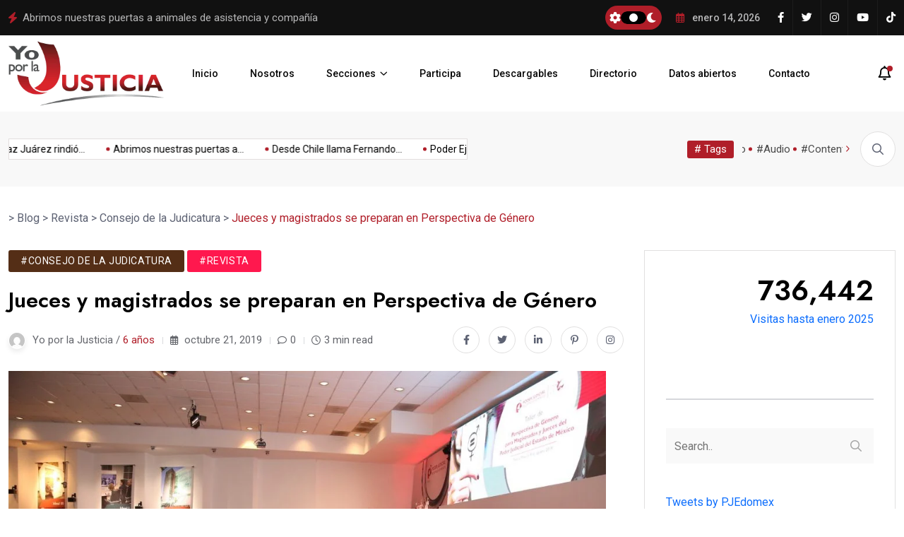

--- FILE ---
content_type: text/html; charset=UTF-8
request_url: https://yoporlajusticia.gob.mx/2019/10/21/jueces-y-magistrados-se-preparan-en-perspectiva-de-genero/
body_size: 26525
content:
<!doctype html>
<html lang="es">
<head>
	<meta charset="UTF-8">
	<meta name="viewport" content="width=device-width, initial-scale=1">
	<link rel="profile" href="https://gmpg.org/xfn/11">

	<title>Jueces y magistrados se preparan en Perspectiva de Género</title>
<meta name='robots' content='max-image-preview:large' />
	<style>img:is([sizes="auto" i], [sizes^="auto," i]) { contain-intrinsic-size: 3000px 1500px }</style>
	<link rel='dns-prefetch' href='//fonts.googleapis.com' />
<link rel="alternate" type="application/rss+xml" title=" &raquo; Feed" href="https://yoporlajusticia.gob.mx/feed/" />
<link rel="alternate" type="application/rss+xml" title=" &raquo; Feed de los comentarios" href="https://yoporlajusticia.gob.mx/comments/feed/" />
<link rel="alternate" type="application/rss+xml" title=" &raquo; Comentario Jueces y magistrados se preparan en Perspectiva de Género del feed" href="https://yoporlajusticia.gob.mx/2019/10/21/jueces-y-magistrados-se-preparan-en-perspectiva-de-genero/feed/" />
		<!-- This site uses the Google Analytics by MonsterInsights plugin v9.5.2 - Using Analytics tracking - https://www.monsterinsights.com/ -->
							<script src="//www.googletagmanager.com/gtag/js?id=G-CSKVNKFE9B"  data-cfasync="false" data-wpfc-render="false" async></script>
			<script data-cfasync="false" data-wpfc-render="false">
				var mi_version = '9.5.2';
				var mi_track_user = true;
				var mi_no_track_reason = '';
								var MonsterInsightsDefaultLocations = {"page_location":"https:\/\/yoporlajusticia.gob.mx\/2019\/10\/21\/jueces-y-magistrados-se-preparan-en-perspectiva-de-genero\/"};
				if ( typeof MonsterInsightsPrivacyGuardFilter === 'function' ) {
					var MonsterInsightsLocations = (typeof MonsterInsightsExcludeQuery === 'object') ? MonsterInsightsPrivacyGuardFilter( MonsterInsightsExcludeQuery ) : MonsterInsightsPrivacyGuardFilter( MonsterInsightsDefaultLocations );
				} else {
					var MonsterInsightsLocations = (typeof MonsterInsightsExcludeQuery === 'object') ? MonsterInsightsExcludeQuery : MonsterInsightsDefaultLocations;
				}

								var disableStrs = [
										'ga-disable-G-CSKVNKFE9B',
									];

				/* Function to detect opted out users */
				function __gtagTrackerIsOptedOut() {
					for (var index = 0; index < disableStrs.length; index++) {
						if (document.cookie.indexOf(disableStrs[index] + '=true') > -1) {
							return true;
						}
					}

					return false;
				}

				/* Disable tracking if the opt-out cookie exists. */
				if (__gtagTrackerIsOptedOut()) {
					for (var index = 0; index < disableStrs.length; index++) {
						window[disableStrs[index]] = true;
					}
				}

				/* Opt-out function */
				function __gtagTrackerOptout() {
					for (var index = 0; index < disableStrs.length; index++) {
						document.cookie = disableStrs[index] + '=true; expires=Thu, 31 Dec 2099 23:59:59 UTC; path=/';
						window[disableStrs[index]] = true;
					}
				}

				if ('undefined' === typeof gaOptout) {
					function gaOptout() {
						__gtagTrackerOptout();
					}
				}
								window.dataLayer = window.dataLayer || [];

				window.MonsterInsightsDualTracker = {
					helpers: {},
					trackers: {},
				};
				if (mi_track_user) {
					function __gtagDataLayer() {
						dataLayer.push(arguments);
					}

					function __gtagTracker(type, name, parameters) {
						if (!parameters) {
							parameters = {};
						}

						if (parameters.send_to) {
							__gtagDataLayer.apply(null, arguments);
							return;
						}

						if (type === 'event') {
														parameters.send_to = monsterinsights_frontend.v4_id;
							var hookName = name;
							if (typeof parameters['event_category'] !== 'undefined') {
								hookName = parameters['event_category'] + ':' + name;
							}

							if (typeof MonsterInsightsDualTracker.trackers[hookName] !== 'undefined') {
								MonsterInsightsDualTracker.trackers[hookName](parameters);
							} else {
								__gtagDataLayer('event', name, parameters);
							}
							
						} else {
							__gtagDataLayer.apply(null, arguments);
						}
					}

					__gtagTracker('js', new Date());
					__gtagTracker('set', {
						'developer_id.dZGIzZG': true,
											});
					if ( MonsterInsightsLocations.page_location ) {
						__gtagTracker('set', MonsterInsightsLocations);
					}
										__gtagTracker('config', 'G-CSKVNKFE9B', {"forceSSL":"true","link_attribution":"true"} );
															window.gtag = __gtagTracker;										(function () {
						/* https://developers.google.com/analytics/devguides/collection/analyticsjs/ */
						/* ga and __gaTracker compatibility shim. */
						var noopfn = function () {
							return null;
						};
						var newtracker = function () {
							return new Tracker();
						};
						var Tracker = function () {
							return null;
						};
						var p = Tracker.prototype;
						p.get = noopfn;
						p.set = noopfn;
						p.send = function () {
							var args = Array.prototype.slice.call(arguments);
							args.unshift('send');
							__gaTracker.apply(null, args);
						};
						var __gaTracker = function () {
							var len = arguments.length;
							if (len === 0) {
								return;
							}
							var f = arguments[len - 1];
							if (typeof f !== 'object' || f === null || typeof f.hitCallback !== 'function') {
								if ('send' === arguments[0]) {
									var hitConverted, hitObject = false, action;
									if ('event' === arguments[1]) {
										if ('undefined' !== typeof arguments[3]) {
											hitObject = {
												'eventAction': arguments[3],
												'eventCategory': arguments[2],
												'eventLabel': arguments[4],
												'value': arguments[5] ? arguments[5] : 1,
											}
										}
									}
									if ('pageview' === arguments[1]) {
										if ('undefined' !== typeof arguments[2]) {
											hitObject = {
												'eventAction': 'page_view',
												'page_path': arguments[2],
											}
										}
									}
									if (typeof arguments[2] === 'object') {
										hitObject = arguments[2];
									}
									if (typeof arguments[5] === 'object') {
										Object.assign(hitObject, arguments[5]);
									}
									if ('undefined' !== typeof arguments[1].hitType) {
										hitObject = arguments[1];
										if ('pageview' === hitObject.hitType) {
											hitObject.eventAction = 'page_view';
										}
									}
									if (hitObject) {
										action = 'timing' === arguments[1].hitType ? 'timing_complete' : hitObject.eventAction;
										hitConverted = mapArgs(hitObject);
										__gtagTracker('event', action, hitConverted);
									}
								}
								return;
							}

							function mapArgs(args) {
								var arg, hit = {};
								var gaMap = {
									'eventCategory': 'event_category',
									'eventAction': 'event_action',
									'eventLabel': 'event_label',
									'eventValue': 'event_value',
									'nonInteraction': 'non_interaction',
									'timingCategory': 'event_category',
									'timingVar': 'name',
									'timingValue': 'value',
									'timingLabel': 'event_label',
									'page': 'page_path',
									'location': 'page_location',
									'title': 'page_title',
									'referrer' : 'page_referrer',
								};
								for (arg in args) {
																		if (!(!args.hasOwnProperty(arg) || !gaMap.hasOwnProperty(arg))) {
										hit[gaMap[arg]] = args[arg];
									} else {
										hit[arg] = args[arg];
									}
								}
								return hit;
							}

							try {
								f.hitCallback();
							} catch (ex) {
							}
						};
						__gaTracker.create = newtracker;
						__gaTracker.getByName = newtracker;
						__gaTracker.getAll = function () {
							return [];
						};
						__gaTracker.remove = noopfn;
						__gaTracker.loaded = true;
						window['__gaTracker'] = __gaTracker;
					})();
									} else {
										console.log("");
					(function () {
						function __gtagTracker() {
							return null;
						}

						window['__gtagTracker'] = __gtagTracker;
						window['gtag'] = __gtagTracker;
					})();
									}
			</script>
				<!-- / Google Analytics by MonsterInsights -->
		<script>
window._wpemojiSettings = {"baseUrl":"https:\/\/s.w.org\/images\/core\/emoji\/16.0.1\/72x72\/","ext":".png","svgUrl":"https:\/\/s.w.org\/images\/core\/emoji\/16.0.1\/svg\/","svgExt":".svg","source":{"concatemoji":"https:\/\/yoporlajusticia.gob.mx\/wp-includes\/js\/wp-emoji-release.min.js?ver=6.8.3"}};
/*! This file is auto-generated */
!function(s,n){var o,i,e;function c(e){try{var t={supportTests:e,timestamp:(new Date).valueOf()};sessionStorage.setItem(o,JSON.stringify(t))}catch(e){}}function p(e,t,n){e.clearRect(0,0,e.canvas.width,e.canvas.height),e.fillText(t,0,0);var t=new Uint32Array(e.getImageData(0,0,e.canvas.width,e.canvas.height).data),a=(e.clearRect(0,0,e.canvas.width,e.canvas.height),e.fillText(n,0,0),new Uint32Array(e.getImageData(0,0,e.canvas.width,e.canvas.height).data));return t.every(function(e,t){return e===a[t]})}function u(e,t){e.clearRect(0,0,e.canvas.width,e.canvas.height),e.fillText(t,0,0);for(var n=e.getImageData(16,16,1,1),a=0;a<n.data.length;a++)if(0!==n.data[a])return!1;return!0}function f(e,t,n,a){switch(t){case"flag":return n(e,"\ud83c\udff3\ufe0f\u200d\u26a7\ufe0f","\ud83c\udff3\ufe0f\u200b\u26a7\ufe0f")?!1:!n(e,"\ud83c\udde8\ud83c\uddf6","\ud83c\udde8\u200b\ud83c\uddf6")&&!n(e,"\ud83c\udff4\udb40\udc67\udb40\udc62\udb40\udc65\udb40\udc6e\udb40\udc67\udb40\udc7f","\ud83c\udff4\u200b\udb40\udc67\u200b\udb40\udc62\u200b\udb40\udc65\u200b\udb40\udc6e\u200b\udb40\udc67\u200b\udb40\udc7f");case"emoji":return!a(e,"\ud83e\udedf")}return!1}function g(e,t,n,a){var r="undefined"!=typeof WorkerGlobalScope&&self instanceof WorkerGlobalScope?new OffscreenCanvas(300,150):s.createElement("canvas"),o=r.getContext("2d",{willReadFrequently:!0}),i=(o.textBaseline="top",o.font="600 32px Arial",{});return e.forEach(function(e){i[e]=t(o,e,n,a)}),i}function t(e){var t=s.createElement("script");t.src=e,t.defer=!0,s.head.appendChild(t)}"undefined"!=typeof Promise&&(o="wpEmojiSettingsSupports",i=["flag","emoji"],n.supports={everything:!0,everythingExceptFlag:!0},e=new Promise(function(e){s.addEventListener("DOMContentLoaded",e,{once:!0})}),new Promise(function(t){var n=function(){try{var e=JSON.parse(sessionStorage.getItem(o));if("object"==typeof e&&"number"==typeof e.timestamp&&(new Date).valueOf()<e.timestamp+604800&&"object"==typeof e.supportTests)return e.supportTests}catch(e){}return null}();if(!n){if("undefined"!=typeof Worker&&"undefined"!=typeof OffscreenCanvas&&"undefined"!=typeof URL&&URL.createObjectURL&&"undefined"!=typeof Blob)try{var e="postMessage("+g.toString()+"("+[JSON.stringify(i),f.toString(),p.toString(),u.toString()].join(",")+"));",a=new Blob([e],{type:"text/javascript"}),r=new Worker(URL.createObjectURL(a),{name:"wpTestEmojiSupports"});return void(r.onmessage=function(e){c(n=e.data),r.terminate(),t(n)})}catch(e){}c(n=g(i,f,p,u))}t(n)}).then(function(e){for(var t in e)n.supports[t]=e[t],n.supports.everything=n.supports.everything&&n.supports[t],"flag"!==t&&(n.supports.everythingExceptFlag=n.supports.everythingExceptFlag&&n.supports[t]);n.supports.everythingExceptFlag=n.supports.everythingExceptFlag&&!n.supports.flag,n.DOMReady=!1,n.readyCallback=function(){n.DOMReady=!0}}).then(function(){return e}).then(function(){var e;n.supports.everything||(n.readyCallback(),(e=n.source||{}).concatemoji?t(e.concatemoji):e.wpemoji&&e.twemoji&&(t(e.twemoji),t(e.wpemoji)))}))}((window,document),window._wpemojiSettings);
</script>

<style id='wp-emoji-styles-inline-css'>

	img.wp-smiley, img.emoji {
		display: inline !important;
		border: none !important;
		box-shadow: none !important;
		height: 1em !important;
		width: 1em !important;
		margin: 0 0.07em !important;
		vertical-align: -0.1em !important;
		background: none !important;
		padding: 0 !important;
	}
</style>
<link rel='stylesheet' id='wp-block-library-css' href='https://yoporlajusticia.gob.mx/wp-includes/css/dist/block-library/style.min.css?ver=6.8.3' media='all' />
<style id='classic-theme-styles-inline-css'>
/*! This file is auto-generated */
.wp-block-button__link{color:#fff;background-color:#32373c;border-radius:9999px;box-shadow:none;text-decoration:none;padding:calc(.667em + 2px) calc(1.333em + 2px);font-size:1.125em}.wp-block-file__button{background:#32373c;color:#fff;text-decoration:none}
</style>
<style id='global-styles-inline-css'>
:root{--wp--preset--aspect-ratio--square: 1;--wp--preset--aspect-ratio--4-3: 4/3;--wp--preset--aspect-ratio--3-4: 3/4;--wp--preset--aspect-ratio--3-2: 3/2;--wp--preset--aspect-ratio--2-3: 2/3;--wp--preset--aspect-ratio--16-9: 16/9;--wp--preset--aspect-ratio--9-16: 9/16;--wp--preset--color--black: #000000;--wp--preset--color--cyan-bluish-gray: #abb8c3;--wp--preset--color--white: #ffffff;--wp--preset--color--pale-pink: #f78da7;--wp--preset--color--vivid-red: #cf2e2e;--wp--preset--color--luminous-vivid-orange: #ff6900;--wp--preset--color--luminous-vivid-amber: #fcb900;--wp--preset--color--light-green-cyan: #7bdcb5;--wp--preset--color--vivid-green-cyan: #00d084;--wp--preset--color--pale-cyan-blue: #8ed1fc;--wp--preset--color--vivid-cyan-blue: #0693e3;--wp--preset--color--vivid-purple: #9b51e0;--wp--preset--gradient--vivid-cyan-blue-to-vivid-purple: linear-gradient(135deg,rgba(6,147,227,1) 0%,rgb(155,81,224) 100%);--wp--preset--gradient--light-green-cyan-to-vivid-green-cyan: linear-gradient(135deg,rgb(122,220,180) 0%,rgb(0,208,130) 100%);--wp--preset--gradient--luminous-vivid-amber-to-luminous-vivid-orange: linear-gradient(135deg,rgba(252,185,0,1) 0%,rgba(255,105,0,1) 100%);--wp--preset--gradient--luminous-vivid-orange-to-vivid-red: linear-gradient(135deg,rgba(255,105,0,1) 0%,rgb(207,46,46) 100%);--wp--preset--gradient--very-light-gray-to-cyan-bluish-gray: linear-gradient(135deg,rgb(238,238,238) 0%,rgb(169,184,195) 100%);--wp--preset--gradient--cool-to-warm-spectrum: linear-gradient(135deg,rgb(74,234,220) 0%,rgb(151,120,209) 20%,rgb(207,42,186) 40%,rgb(238,44,130) 60%,rgb(251,105,98) 80%,rgb(254,248,76) 100%);--wp--preset--gradient--blush-light-purple: linear-gradient(135deg,rgb(255,206,236) 0%,rgb(152,150,240) 100%);--wp--preset--gradient--blush-bordeaux: linear-gradient(135deg,rgb(254,205,165) 0%,rgb(254,45,45) 50%,rgb(107,0,62) 100%);--wp--preset--gradient--luminous-dusk: linear-gradient(135deg,rgb(255,203,112) 0%,rgb(199,81,192) 50%,rgb(65,88,208) 100%);--wp--preset--gradient--pale-ocean: linear-gradient(135deg,rgb(255,245,203) 0%,rgb(182,227,212) 50%,rgb(51,167,181) 100%);--wp--preset--gradient--electric-grass: linear-gradient(135deg,rgb(202,248,128) 0%,rgb(113,206,126) 100%);--wp--preset--gradient--midnight: linear-gradient(135deg,rgb(2,3,129) 0%,rgb(40,116,252) 100%);--wp--preset--font-size--small: 13px;--wp--preset--font-size--medium: 20px;--wp--preset--font-size--large: 36px;--wp--preset--font-size--x-large: 42px;--wp--preset--spacing--20: 0.44rem;--wp--preset--spacing--30: 0.67rem;--wp--preset--spacing--40: 1rem;--wp--preset--spacing--50: 1.5rem;--wp--preset--spacing--60: 2.25rem;--wp--preset--spacing--70: 3.38rem;--wp--preset--spacing--80: 5.06rem;--wp--preset--shadow--natural: 6px 6px 9px rgba(0, 0, 0, 0.2);--wp--preset--shadow--deep: 12px 12px 50px rgba(0, 0, 0, 0.4);--wp--preset--shadow--sharp: 6px 6px 0px rgba(0, 0, 0, 0.2);--wp--preset--shadow--outlined: 6px 6px 0px -3px rgba(255, 255, 255, 1), 6px 6px rgba(0, 0, 0, 1);--wp--preset--shadow--crisp: 6px 6px 0px rgba(0, 0, 0, 1);}:where(.is-layout-flex){gap: 0.5em;}:where(.is-layout-grid){gap: 0.5em;}body .is-layout-flex{display: flex;}.is-layout-flex{flex-wrap: wrap;align-items: center;}.is-layout-flex > :is(*, div){margin: 0;}body .is-layout-grid{display: grid;}.is-layout-grid > :is(*, div){margin: 0;}:where(.wp-block-columns.is-layout-flex){gap: 2em;}:where(.wp-block-columns.is-layout-grid){gap: 2em;}:where(.wp-block-post-template.is-layout-flex){gap: 1.25em;}:where(.wp-block-post-template.is-layout-grid){gap: 1.25em;}.has-black-color{color: var(--wp--preset--color--black) !important;}.has-cyan-bluish-gray-color{color: var(--wp--preset--color--cyan-bluish-gray) !important;}.has-white-color{color: var(--wp--preset--color--white) !important;}.has-pale-pink-color{color: var(--wp--preset--color--pale-pink) !important;}.has-vivid-red-color{color: var(--wp--preset--color--vivid-red) !important;}.has-luminous-vivid-orange-color{color: var(--wp--preset--color--luminous-vivid-orange) !important;}.has-luminous-vivid-amber-color{color: var(--wp--preset--color--luminous-vivid-amber) !important;}.has-light-green-cyan-color{color: var(--wp--preset--color--light-green-cyan) !important;}.has-vivid-green-cyan-color{color: var(--wp--preset--color--vivid-green-cyan) !important;}.has-pale-cyan-blue-color{color: var(--wp--preset--color--pale-cyan-blue) !important;}.has-vivid-cyan-blue-color{color: var(--wp--preset--color--vivid-cyan-blue) !important;}.has-vivid-purple-color{color: var(--wp--preset--color--vivid-purple) !important;}.has-black-background-color{background-color: var(--wp--preset--color--black) !important;}.has-cyan-bluish-gray-background-color{background-color: var(--wp--preset--color--cyan-bluish-gray) !important;}.has-white-background-color{background-color: var(--wp--preset--color--white) !important;}.has-pale-pink-background-color{background-color: var(--wp--preset--color--pale-pink) !important;}.has-vivid-red-background-color{background-color: var(--wp--preset--color--vivid-red) !important;}.has-luminous-vivid-orange-background-color{background-color: var(--wp--preset--color--luminous-vivid-orange) !important;}.has-luminous-vivid-amber-background-color{background-color: var(--wp--preset--color--luminous-vivid-amber) !important;}.has-light-green-cyan-background-color{background-color: var(--wp--preset--color--light-green-cyan) !important;}.has-vivid-green-cyan-background-color{background-color: var(--wp--preset--color--vivid-green-cyan) !important;}.has-pale-cyan-blue-background-color{background-color: var(--wp--preset--color--pale-cyan-blue) !important;}.has-vivid-cyan-blue-background-color{background-color: var(--wp--preset--color--vivid-cyan-blue) !important;}.has-vivid-purple-background-color{background-color: var(--wp--preset--color--vivid-purple) !important;}.has-black-border-color{border-color: var(--wp--preset--color--black) !important;}.has-cyan-bluish-gray-border-color{border-color: var(--wp--preset--color--cyan-bluish-gray) !important;}.has-white-border-color{border-color: var(--wp--preset--color--white) !important;}.has-pale-pink-border-color{border-color: var(--wp--preset--color--pale-pink) !important;}.has-vivid-red-border-color{border-color: var(--wp--preset--color--vivid-red) !important;}.has-luminous-vivid-orange-border-color{border-color: var(--wp--preset--color--luminous-vivid-orange) !important;}.has-luminous-vivid-amber-border-color{border-color: var(--wp--preset--color--luminous-vivid-amber) !important;}.has-light-green-cyan-border-color{border-color: var(--wp--preset--color--light-green-cyan) !important;}.has-vivid-green-cyan-border-color{border-color: var(--wp--preset--color--vivid-green-cyan) !important;}.has-pale-cyan-blue-border-color{border-color: var(--wp--preset--color--pale-cyan-blue) !important;}.has-vivid-cyan-blue-border-color{border-color: var(--wp--preset--color--vivid-cyan-blue) !important;}.has-vivid-purple-border-color{border-color: var(--wp--preset--color--vivid-purple) !important;}.has-vivid-cyan-blue-to-vivid-purple-gradient-background{background: var(--wp--preset--gradient--vivid-cyan-blue-to-vivid-purple) !important;}.has-light-green-cyan-to-vivid-green-cyan-gradient-background{background: var(--wp--preset--gradient--light-green-cyan-to-vivid-green-cyan) !important;}.has-luminous-vivid-amber-to-luminous-vivid-orange-gradient-background{background: var(--wp--preset--gradient--luminous-vivid-amber-to-luminous-vivid-orange) !important;}.has-luminous-vivid-orange-to-vivid-red-gradient-background{background: var(--wp--preset--gradient--luminous-vivid-orange-to-vivid-red) !important;}.has-very-light-gray-to-cyan-bluish-gray-gradient-background{background: var(--wp--preset--gradient--very-light-gray-to-cyan-bluish-gray) !important;}.has-cool-to-warm-spectrum-gradient-background{background: var(--wp--preset--gradient--cool-to-warm-spectrum) !important;}.has-blush-light-purple-gradient-background{background: var(--wp--preset--gradient--blush-light-purple) !important;}.has-blush-bordeaux-gradient-background{background: var(--wp--preset--gradient--blush-bordeaux) !important;}.has-luminous-dusk-gradient-background{background: var(--wp--preset--gradient--luminous-dusk) !important;}.has-pale-ocean-gradient-background{background: var(--wp--preset--gradient--pale-ocean) !important;}.has-electric-grass-gradient-background{background: var(--wp--preset--gradient--electric-grass) !important;}.has-midnight-gradient-background{background: var(--wp--preset--gradient--midnight) !important;}.has-small-font-size{font-size: var(--wp--preset--font-size--small) !important;}.has-medium-font-size{font-size: var(--wp--preset--font-size--medium) !important;}.has-large-font-size{font-size: var(--wp--preset--font-size--large) !important;}.has-x-large-font-size{font-size: var(--wp--preset--font-size--x-large) !important;}
:where(.wp-block-post-template.is-layout-flex){gap: 1.25em;}:where(.wp-block-post-template.is-layout-grid){gap: 1.25em;}
:where(.wp-block-columns.is-layout-flex){gap: 2em;}:where(.wp-block-columns.is-layout-grid){gap: 2em;}
:root :where(.wp-block-pullquote){font-size: 1.5em;line-height: 1.6;}
</style>
<link rel='stylesheet' id='elementhelper-main-css' href='https://yoporlajusticia.gob.mx/wp-content/plugins/xriver-core/assets/css/elh-element.css?ver=1.0.0' media='all' />
<link rel='stylesheet' id='magezix-custom-fonts-css' href='https://fonts.googleapis.com/css?family=Roboto%3A100%2C100i%2C300%2C300i%2C400%2C400i%2C500%2C500i%2C700%2C700i%2C900%2C900i%7CJost%3A100%2C100i%2C200%2C200i%2C300%2C300i%2C400%2C400i%2C500%2C500i%2C600%2C600i%2C700%2C700i%2C800%2C800i%2C900%2C900i%7CYeseva+One%3A400&#038;subset=latin' media='all' />
<link rel='stylesheet' id='bootstrap-css' href='https://yoporlajusticia.gob.mx/wp-content/themes/magezix/assets/css/bootstrap.min.css?ver=6.8.3' media='all' />
<link rel='stylesheet' id='fontawesome-css' href='https://yoporlajusticia.gob.mx/wp-content/themes/magezix/assets/css/fontawesome.css?ver=6.8.3' media='all' />
<link rel='stylesheet' id='mag-animate-css' href='https://yoporlajusticia.gob.mx/wp-content/themes/magezix/assets/css/animate.css?ver=6.8.3' media='all' />
<link rel='stylesheet' id='metisMenu-css' href='https://yoporlajusticia.gob.mx/wp-content/themes/magezix/assets/css/metisMenu.css?ver=6.8.3' media='all' />
<link rel='stylesheet' id='mag-flaticon-css' href='https://yoporlajusticia.gob.mx/wp-content/themes/magezix/assets/css/flaticon.css?ver=6.8.3' media='all' />
<link rel='stylesheet' id='uikit-min-css' href='https://yoporlajusticia.gob.mx/wp-content/themes/magezix/assets/css/uikit.min.css?ver=6.8.3' media='all' />
<link rel='stylesheet' id='mCustomScrollbar-css' href='https://yoporlajusticia.gob.mx/wp-content/themes/magezix/assets/css/jquery.mCustomScrollbar.min.css?ver=6.8.3' media='all' />
<link rel='stylesheet' id='owl-carousel-css' href='https://yoporlajusticia.gob.mx/wp-content/themes/magezix/assets/css/owl.carousel.min.css?ver=6.8.3' media='all' />
<link rel='stylesheet' id='magnific-popup-css' href='https://yoporlajusticia.gob.mx/wp-content/themes/magezix/assets/css/magnific-popup.css?ver=6.8.3' media='all' />
<link rel='stylesheet' id='magezix-post-style-css' href='https://yoporlajusticia.gob.mx/wp-content/themes/magezix/assets/css/post-style.css?ver=6.8.3' media='all' />
<link rel='stylesheet' id='magezix-woocommerce-style-css' href='https://yoporlajusticia.gob.mx/wp-content/themes/magezix/assets/css/woocommerce.css?ver=6.8.3' media='all' />
<link rel='stylesheet' id='magezix-main-css' href='https://yoporlajusticia.gob.mx/wp-content/themes/magezix/assets/css/main.css?ver=6.8.3' media='all' />
<link rel='stylesheet' id='magezix-style-css' href='https://yoporlajusticia.gob.mx/wp-content/themes/magezix/style.css?ver=1.0' media='all' />
<link rel='stylesheet' id='magezix-theme-custom-style-css' href='https://yoporlajusticia.gob.mx/wp-content/themes/magezix/assets/css/custom-style.css?ver=6.8.3' media='all' />
<style id='magezix-theme-custom-style-inline-css'>
        
        :root {
            --color-primary: #b01e29;
        }
            
        :root {
            --color-primary-2: #2962FF;
        }
            
        :root {
            --color-primary-3: #F10505;
        }
            
        :root {
            --color-white: #ffffff;
        }
            
        :root {
            --color-black: #000000;
        }
            
        :root {
            --color-default: #5D6273;
        }
            
        :root {
            --color-gray: #F8F8F8;
        }
            
        :root {
            --color-border: #E1E0E0;
        }
            
        :root {
            --color-border-2: #F2F1F1;
        }
            
        :root {
            --color-border-3: #f7f7f7;
        }
            
        :root {
            --color-dark-2: #080B17;
        }
    
</style>
<script src="https://yoporlajusticia.gob.mx/wp-content/plugins/google-analytics-for-wordpress/assets/js/frontend-gtag.min.js?ver=9.5.2" id="monsterinsights-frontend-script-js" async data-wp-strategy="async"></script>
<script data-cfasync="false" data-wpfc-render="false" id='monsterinsights-frontend-script-js-extra'>var monsterinsights_frontend = {"js_events_tracking":"true","download_extensions":"doc,pdf,ppt,zip,xls,docx,pptx,xlsx","inbound_paths":"[{\"path\":\"\\\/go\\\/\",\"label\":\"affiliate\"},{\"path\":\"\\\/recommend\\\/\",\"label\":\"affiliate\"}]","home_url":"https:\/\/yoporlajusticia.gob.mx","hash_tracking":"false","v4_id":"G-CSKVNKFE9B"};</script>
<script src="https://yoporlajusticia.gob.mx/wp-includes/js/jquery/jquery.min.js?ver=3.7.1" id="jquery-core-js"></script>
<script src="https://yoporlajusticia.gob.mx/wp-includes/js/jquery/jquery-migrate.min.js?ver=3.4.1" id="jquery-migrate-js"></script>
<link rel="https://api.w.org/" href="https://yoporlajusticia.gob.mx/wp-json/" /><link rel="alternate" title="JSON" type="application/json" href="https://yoporlajusticia.gob.mx/wp-json/wp/v2/posts/3125" /><link rel="EditURI" type="application/rsd+xml" title="RSD" href="https://yoporlajusticia.gob.mx/xmlrpc.php?rsd" />
<meta name="generator" content="WordPress 6.8.3" />
<link rel="canonical" href="https://yoporlajusticia.gob.mx/2019/10/21/jueces-y-magistrados-se-preparan-en-perspectiva-de-genero/" />
<link rel='shortlink' href='https://yoporlajusticia.gob.mx/?p=3125' />
<link rel="alternate" title="oEmbed (JSON)" type="application/json+oembed" href="https://yoporlajusticia.gob.mx/wp-json/oembed/1.0/embed?url=https%3A%2F%2Fyoporlajusticia.gob.mx%2F2019%2F10%2F21%2Fjueces-y-magistrados-se-preparan-en-perspectiva-de-genero%2F" />
<link rel="alternate" title="oEmbed (XML)" type="text/xml+oembed" href="https://yoporlajusticia.gob.mx/wp-json/oembed/1.0/embed?url=https%3A%2F%2Fyoporlajusticia.gob.mx%2F2019%2F10%2F21%2Fjueces-y-magistrados-se-preparan-en-perspectiva-de-genero%2F&#038;format=xml" />
<link rel="pingback" href="https://yoporlajusticia.gob.mx/xmlrpc.php"><meta name="generator" content="Elementor 3.28.4; features: additional_custom_breakpoints, e_local_google_fonts; settings: css_print_method-external, google_font-enabled, font_display-auto">
			<style>
				.e-con.e-parent:nth-of-type(n+4):not(.e-lazyloaded):not(.e-no-lazyload),
				.e-con.e-parent:nth-of-type(n+4):not(.e-lazyloaded):not(.e-no-lazyload) * {
					background-image: none !important;
				}
				@media screen and (max-height: 1024px) {
					.e-con.e-parent:nth-of-type(n+3):not(.e-lazyloaded):not(.e-no-lazyload),
					.e-con.e-parent:nth-of-type(n+3):not(.e-lazyloaded):not(.e-no-lazyload) * {
						background-image: none !important;
					}
				}
				@media screen and (max-height: 640px) {
					.e-con.e-parent:nth-of-type(n+2):not(.e-lazyloaded):not(.e-no-lazyload),
					.e-con.e-parent:nth-of-type(n+2):not(.e-lazyloaded):not(.e-no-lazyload) * {
						background-image: none !important;
					}
				}
			</style>
					<style type="text/css">
					.site-title a,
			.site-description {
				color: #0a0a0a;
			}
				</style>
		<style type="text/css">#preloader .gl-custom-pre{max-width:150px;}#preloader{background-color:#939393;}</style><link rel="icon" href="https://yoporlajusticia.gob.mx/wp-content/uploads/2017/12/cropped-YoporlaJusticia-icon-2-32x32.png" sizes="32x32" />
<link rel="icon" href="https://yoporlajusticia.gob.mx/wp-content/uploads/2017/12/cropped-YoporlaJusticia-icon-2-192x192.png" sizes="192x192" />
<link rel="apple-touch-icon" href="https://yoporlajusticia.gob.mx/wp-content/uploads/2017/12/cropped-YoporlaJusticia-icon-2-180x180.png" />
<meta name="msapplication-TileImage" content="https://yoporlajusticia.gob.mx/wp-content/uploads/2017/12/cropped-YoporlaJusticia-icon-2-270x270.png" />
		<style id="wp-custom-css">
			.featured-news__item--2 .post-number{
	background-color: #b11d27;
}

.header__btn{
	display:none !important;
}		</style>
		</head>

<body class="wp-singular post-template-default single single-post postid-3125 single-format-standard wp-custom-logo wp-theme-magezix eio-default elementor-default elementor-kit-3736">
<div id="page" class="magezix-site-content">
	<div class="magezix-main-wrap">
	
    <!-- back to top start -->
	<div class="progress-wrap">
		<svg class="progress-circle svg-content" width="100%" height="100%" viewBox="-1 -1 102 102">
		<path d="M50,1 a49,49 0 0,1 0,98 a49,49 0 0,1 0,-98"/>
		</svg>
	</div>
	<!-- back to top end -->
    <!-- preloader start -->
    <div class="preloader">
        <div class="loader">
            <div class="line-scale">
                <div></div>
                <div></div>
                <div></div>
                <div></div>
                <div></div>
            </div>
        </div>
    </div>
    <!-- preloader end -->
    <!-- header start -->
<header class="header">
        <div class="header__top">
        <div class="container">
            <div class="row align-items-center">
                <div class="col-xl-6 col-lg-7">
    <div class="header__top-slide">
        <span class="icon"><i class="fas fa-bolt"></i></span>
        <div class="trending-slide owl-carousel">
                    <div class="ts-item">
                <h2 class="post-title"><a href="https://yoporlajusticia.gob.mx/2025/09/11/fernando-diaz-juarez-rindio-informe-de-resultados/">Fernando Díaz Juárez rindió Informe de Resultados</a></h2>
            </div>
                        <div class="ts-item">
                <h2 class="post-title"><a href="https://yoporlajusticia.gob.mx/2025/09/11/abrimos-nuestras-puertas-a-animales-de-asistencia-y-compania/">Abrimos nuestras puertas a animales de asistencia y compañía</a></h2>
            </div>
                        <div class="ts-item">
                <h2 class="post-title"><a href="https://yoporlajusticia.gob.mx/2025/09/11/desde-chile-llama-fernando-diaz-a-crear-nuevos-esquemas-de-imparticion-de-justicia/">Desde Chile llama Fernando Díaz a crear nuevos esquemas de</a></h2>
            </div>
                        <div class="ts-item">
                <h2 class="post-title"><a href="https://yoporlajusticia.gob.mx/2025/09/11/poder-ejecutivo-y-fiscalia-mexiquense-reconocieroncolaboracion-institucional-del-pjedomex/">Poder Ejecutivo y Fiscalía mexiquense reconocieroncolaboración institucional del PJEdomex</a></h2>
            </div>
                        <div class="ts-item">
                <h2 class="post-title"><a href="https://yoporlajusticia.gob.mx/2025/09/11/cumplimos-compromisos-de-justicia-abierta/">Cumplimos compromisos de Justicia Abierta</a></h2>
            </div>
                        <div class="ts-item">
                <h2 class="post-title"><a href="https://yoporlajusticia.gob.mx/2025/09/11/impulsamos-dialogo-directo-con-la-sociedad/">Impulsamos diálogo directo con la sociedad</a></h2>
            </div>
                        <div class="ts-item">
                <h2 class="post-title"><a href="https://yoporlajusticia.gob.mx/2025/09/11/logramos-recertificacion-del-sistema-integrado-de-gestion/">Logramos recertificación del Sistema Integrado de Gestión</a></h2>
            </div>
                        <div class="ts-item">
                <h2 class="post-title"><a href="https://yoporlajusticia.gob.mx/2025/09/11/reconocimiento-a-la-labor-pericial/">Reconocimiento a la labor pericial</a></h2>
            </div>
                        <div class="ts-item">
                <h2 class="post-title"><a href="https://yoporlajusticia.gob.mx/2025/09/11/fortalecimos-nuestra-actuacion-a-favor-de-las-mujeres/">Fortalecimos nuestra actuación a favor de las mujeres</a></h2>
            </div>
                        <div class="ts-item">
                <h2 class="post-title"><a href="https://yoporlajusticia.gob.mx/2025/09/11/mas-de-4-mil-500-corredores-se-sumaron-a-nuestra-fiesta-deportiva-con-causa/">Más de 4 mil 500 corredores se sumaron a nuestra</a></h2>
            </div>
                    </div>
    </div>
</div>                <div class="col-xl-6 col-lg-5">
                    <div class="header__top-right ul_li_right tx-customButton">
                            <!-- theme-switch-box -->
        <div class="theme-switch-box-wrap custom">
            <div class="theme-switch-box">
            <span class="theme-switch-box__theme-status"><i class="fas fa-cog"></i></span>
            <label class="theme-switch-box__label" for="themeSwitchCheckbox">
                <input class="theme-switch-box__input" type="checkbox" name="themeSwitchCheckbox"
                    id="themeSwitchCheckbox">
                <span class="theme-switch-box__main"></span>
            </label>
            <span class="theme-switch-box__theme-status"><i class="fas fa-moon"></i></span>
            </div>
        </div>
        <!-- end theme-switch-box -->
                            <span class="header__top-date"><i class="far fa-calendar-alt"></i>
                            enero 14, 2026                        </span>
                                                <ul class="header__social ul_li">
                                    <li><a href="https://www.facebook.com/PoderJudicialEdomex/"><i class="fab fa-facebook-f"></i></a></li>
        <li><a href="https://x.com/PJEdomex"><i class="fab fa-twitter"></i></a></li>
        <li><a href=""><i class="fab fa-instagram"></i></a></li>
        <li><a href=""><i class="fab fa-youtube"></i></a></li>
        <li><a href=""><i class="fab fa-tiktok"></i></a></li>
                                </ul>
                                            </div>
                </div>
            </div>
        </div>
    </div>
        <div class="header__main-wrap" data-uk-sticky="top: 250; animation: uk-animation-slide-top;">
        <div class="container">
            <div class="header__main">
                <div class="main-menu ul_li navbar navbar-expand-lg">
                    <div class="header__logo mr-40">
                                    <a class="dark-logo" href="https://yoporlajusticia.gob.mx/" >
        <img src="https://yoporlajusticia.gob.mx/wp-content/uploads/2025/01/cropped-cropped-Logo_YoporlaJusticia.png" alt="">
        </a>
        <a class="light-logo" href="https://yoporlajusticia.gob.mx/">
                <img src="https://yoporlajusticia.gob.mx/wp-content/uploads/2025/01/cropped-cropped-Logo_YoporlaJusticia.png" alt="logo">
            </a>
                    </div>
                    <nav class="main-menu__nav collapse navbar-collapse">
                        <div class="menu-principal-container"><ul id="magezix-primary-menu" class="menu"><li id="menu-item-9639" class="menu-item menu-item-type-post_type menu-item-object-page menu-item-home menu-item-9639"><a href="https://yoporlajusticia.gob.mx/">Inicio</a></li>
<li id="menu-item-738" class="menu-item menu-item-type-post_type menu-item-object-page menu-item-738"><a href="https://yoporlajusticia.gob.mx/nosotros/">Nosotros</a></li>
<li id="menu-item-786" class="menu-item menu-item-type-post_type menu-item-object-page menu-item-has-children menu-item-786"><a href="https://yoporlajusticia.gob.mx/blog/">Secciones</a>
<ul class="submenu">
	<li id="menu-item-4008" class="menu-item menu-item-type-taxonomy menu-item-object-category menu-item-4008"><a href="https://yoporlajusticia.gob.mx/category/revista/calidad-humana-al-servicio-de-la-justicia/">Calidad Humana al Servicio de la Justicia</a></li>
	<li id="menu-item-686" class="menu-item menu-item-type-post_type menu-item-object-page menu-item-686"><a href="https://yoporlajusticia.gob.mx/revista-descargable/">Descargables</a></li>
	<li id="menu-item-53" class="menu-item menu-item-type-taxonomy menu-item-object-category menu-item-53"><a href="https://yoporlajusticia.gob.mx/category/revista/presidencia/">Presidencia</a></li>
	<li id="menu-item-55" class="menu-item menu-item-type-taxonomy menu-item-object-category menu-item-55"><a href="https://yoporlajusticia.gob.mx/category/revista/en_la_mirada_de_jueces_y_magistrados/">En la mirada de Consejeros, Jueces y Magistrados</a></li>
	<li id="menu-item-4070" class="menu-item menu-item-type-taxonomy menu-item-object-category menu-item-4070"><a href="https://yoporlajusticia.gob.mx/category/revista/justicia-laboral/">Justicia Laboral</a></li>
	<li id="menu-item-56" class="menu-item menu-item-type-taxonomy menu-item-object-category menu-item-56"><a href="https://yoporlajusticia.gob.mx/category/revista/formacion_academica/">Formación académica de excelencia</a></li>
	<li id="menu-item-58" class="menu-item menu-item-type-taxonomy menu-item-object-category menu-item-58"><a href="https://yoporlajusticia.gob.mx/category/revista/mediacion/">Mediación</a></li>
	<li id="menu-item-60" class="menu-item menu-item-type-taxonomy menu-item-object-category menu-item-60"><a href="https://yoporlajusticia.gob.mx/category/revista/justicia-terapeutica/">Justicia Terapéutica</a></li>
	<li id="menu-item-61" class="menu-item menu-item-type-taxonomy menu-item-object-category menu-item-61"><a href="https://yoporlajusticia.gob.mx/category/revista/igualdad_y_derechos_humanos/">Igualdad y Derechos Humanos</a></li>
	<li id="menu-item-63" class="menu-item menu-item-type-taxonomy menu-item-object-category menu-item-63"><a href="https://yoporlajusticia.gob.mx/category/revista/desarrollo_humano/">Desarrollo Humano</a></li>
	<li id="menu-item-62" class="menu-item menu-item-type-taxonomy menu-item-object-category menu-item-62"><a href="https://yoporlajusticia.gob.mx/category/revista/voluntadenaccion/">Voluntad en acción</a></li>
	<li id="menu-item-788" class="menu-item menu-item-type-taxonomy menu-item-object-category menu-item-788"><a href="https://yoporlajusticia.gob.mx/category/revista/archivo_general/">Archivo General</a></li>
	<li id="menu-item-4071" class="menu-item menu-item-type-taxonomy menu-item-object-category menu-item-4071"><a href="https://yoporlajusticia.gob.mx/category/revista/hablemos-derecho/">Hablemos Derecho</a></li>
	<li id="menu-item-209" class="menu-item menu-item-type-taxonomy menu-item-object-category menu-item-209"><a href="https://yoporlajusticia.gob.mx/category/revista/colaboraciones/">Colaboraciones</a></li>
	<li id="menu-item-1268" class="menu-item menu-item-type-taxonomy menu-item-object-category menu-item-1268"><a href="https://yoporlajusticia.gob.mx/category/revista/tesis_aislada_y_jurisprudencia/">Tesis aislada y Jurisprudencia</a></li>
	<li id="menu-item-2623" class="menu-item menu-item-type-post_type menu-item-object-page menu-item-2623"><a href="https://yoporlajusticia.gob.mx/podcast/">Podcast</a></li>
</ul>
</li>
<li id="menu-item-743" class="menu-item menu-item-type-post_type menu-item-object-page menu-item-743"><a href="https://yoporlajusticia.gob.mx/para-participar/">Participa</a></li>
<li id="menu-item-9597" class="menu-item menu-item-type-post_type menu-item-object-page menu-item-9597"><a href="https://yoporlajusticia.gob.mx/revista-descargable/">Descargables</a></li>
<li id="menu-item-750" class="menu-item menu-item-type-post_type menu-item-object-page menu-item-750"><a href="https://yoporlajusticia.gob.mx/directorio/">Directorio</a></li>
<li id="menu-item-7092" class="menu-item menu-item-type-post_type menu-item-object-page menu-item-7092"><a href="https://yoporlajusticia.gob.mx/datos-abiertos/">Datos abiertos</a></li>
<li id="menu-item-40" class="menu-item menu-item-type-post_type menu-item-object-page menu-item-40"><a href="https://yoporlajusticia.gob.mx/contacto/">Contacto</a></li>
</ul></div>                    </nav>
                </div>
                <div class="header__right ul_li">
                    <div class="header__language">
                            <ul>
        <li>
                                </li>
    </ul>
                    </div>
                                <div class="header__btn">
            <a class="thm-btn" href="">Login</a>
        </div>
                        <div class="hamburger_menu d-lg-none">
                        <a href="javascript:void(0);" class="active">
                            <div class="icon bar">
                                <span><i class="fal fa-bars"></i></span>
                            </div>
                        </a>
                    </div>
                    <div class="header__icons ml-15">
                        <button id="page-header-notifications-dropdown" class="icon header-notifications pos-rel" type="button" data-bs-toggle="dropdown" aria-haspopup="true" aria-expanded="false" >
                            <i class="far fa-bell"></i>
                            <span class="notification"></span>
                        </button>

                        <div class="header-notifications-content dropdown-menu dropdown-menu-lg dropdown-menu-end p-0"  aria-labelledby="page-header-notifications-dropdown">

                                <div class="notification-popup">
                <div class="notification-header">
            <span class="otification-text">Novedades</span>
                        <a class="notification-url meta-text" href="https://themexriver.com/wp/magezix/blog/">Ver más <i class="rbi rbi-cright"></i></a>
                    </div>
                <div class="notification-content">
            <div class="scroll-holder">
                                <div class="notification-latest">
                    <span class="notification-content-title"><i class="far fa-clock"></i>Últimas publicaciones</span>
                </div>
                                <div class="block-inner">
                                    <div class="p-wrap ul_li tx-post">
                                                <div class="post-thumb mzx-post__item">
                            <a href="https://yoporlajusticia.gob.mx/2025/09/11/fernando-diaz-juarez-rindio-informe-de-resultados/"><img fetchpriority="high" width="640" height="383" src="https://yoporlajusticia.gob.mx/wp-content/uploads/2025/09/Captura-de-pantalla-2025-09-12-a-las-4.49.58-p.m-1024x612.jpg" class="attachment-large size-large wp-post-image" alt="" decoding="async" srcset="https://yoporlajusticia.gob.mx/wp-content/uploads/2025/09/Captura-de-pantalla-2025-09-12-a-las-4.49.58-p.m-1024x612.jpg 1024w, https://yoporlajusticia.gob.mx/wp-content/uploads/2025/09/Captura-de-pantalla-2025-09-12-a-las-4.49.58-p.m-300x179.jpg 300w, https://yoporlajusticia.gob.mx/wp-content/uploads/2025/09/Captura-de-pantalla-2025-09-12-a-las-4.49.58-p.m-768x459.jpg 768w, https://yoporlajusticia.gob.mx/wp-content/uploads/2025/09/Captura-de-pantalla-2025-09-12-a-las-4.49.58-p.m-1536x918.jpg 1536w, https://yoporlajusticia.gob.mx/wp-content/uploads/2025/09/Captura-de-pantalla-2025-09-12-a-las-4.49.58-p.m.jpg 1781w" sizes="(max-width: 640px) 100vw, 640px" /></a>
                        </div>
                                                <div class="post-content">
                            <h4 class="post-title border-effect-2"><a href="https://yoporlajusticia.gob.mx/2025/09/11/fernando-diaz-juarez-rindio-informe-de-resultados/">Fernando Díaz Juárez rindió Informe de Resultados</a></h4>
                            <span class="date">Sep 11, 2025</span>
                        </div>
                    </div>
                                        <div class="p-wrap ul_li tx-post">
                                                <div class="post-thumb mzx-post__item">
                            <a href="https://yoporlajusticia.gob.mx/2025/09/11/abrimos-nuestras-puertas-a-animales-de-asistencia-y-compania/"><img width="640" height="388" src="https://yoporlajusticia.gob.mx/wp-content/uploads/2025/09/Captura-de-pantalla-2025-09-12-a-las-3.02.54-p.m-1024x620.jpg" class="attachment-large size-large wp-post-image" alt="" decoding="async" srcset="https://yoporlajusticia.gob.mx/wp-content/uploads/2025/09/Captura-de-pantalla-2025-09-12-a-las-3.02.54-p.m-1024x620.jpg 1024w, https://yoporlajusticia.gob.mx/wp-content/uploads/2025/09/Captura-de-pantalla-2025-09-12-a-las-3.02.54-p.m-300x182.jpg 300w, https://yoporlajusticia.gob.mx/wp-content/uploads/2025/09/Captura-de-pantalla-2025-09-12-a-las-3.02.54-p.m-768x465.jpg 768w, https://yoporlajusticia.gob.mx/wp-content/uploads/2025/09/Captura-de-pantalla-2025-09-12-a-las-3.02.54-p.m-1536x930.jpg 1536w, https://yoporlajusticia.gob.mx/wp-content/uploads/2025/09/Captura-de-pantalla-2025-09-12-a-las-3.02.54-p.m.jpg 1973w" sizes="(max-width: 640px) 100vw, 640px" /></a>
                        </div>
                                                <div class="post-content">
                            <h4 class="post-title border-effect-2"><a href="https://yoporlajusticia.gob.mx/2025/09/11/abrimos-nuestras-puertas-a-animales-de-asistencia-y-compania/">Abrimos nuestras puertas a animales de asistencia y</a></h4>
                            <span class="date">Sep 11, 2025</span>
                        </div>
                    </div>
                                        <div class="p-wrap ul_li tx-post">
                                                <div class="post-thumb mzx-post__item">
                            <a href="https://yoporlajusticia.gob.mx/2025/09/11/desde-chile-llama-fernando-diaz-a-crear-nuevos-esquemas-de-imparticion-de-justicia/"><img width="640" height="604" src="https://yoporlajusticia.gob.mx/wp-content/uploads/2025/09/Captura-de-pantalla-2025-09-12-a-las-1.37.46-p.m-1024x967.jpg" class="attachment-large size-large wp-post-image" alt="" decoding="async" srcset="https://yoporlajusticia.gob.mx/wp-content/uploads/2025/09/Captura-de-pantalla-2025-09-12-a-las-1.37.46-p.m-1024x967.jpg 1024w, https://yoporlajusticia.gob.mx/wp-content/uploads/2025/09/Captura-de-pantalla-2025-09-12-a-las-1.37.46-p.m-300x283.jpg 300w, https://yoporlajusticia.gob.mx/wp-content/uploads/2025/09/Captura-de-pantalla-2025-09-12-a-las-1.37.46-p.m-768x725.jpg 768w, https://yoporlajusticia.gob.mx/wp-content/uploads/2025/09/Captura-de-pantalla-2025-09-12-a-las-1.37.46-p.m.jpg 1172w" sizes="(max-width: 640px) 100vw, 640px" /></a>
                        </div>
                                                <div class="post-content">
                            <h4 class="post-title border-effect-2"><a href="https://yoporlajusticia.gob.mx/2025/09/11/desde-chile-llama-fernando-diaz-a-crear-nuevos-esquemas-de-imparticion-de-justicia/">Desde Chile llama Fernando Díaz a crear nuevos</a></h4>
                            <span class="date">Sep 11, 2025</span>
                        </div>
                    </div>
                                        <div class="p-wrap ul_li tx-post">
                                                <div class="post-thumb mzx-post__item">
                            <a href="https://yoporlajusticia.gob.mx/2025/09/11/poder-ejecutivo-y-fiscalia-mexiquense-reconocieroncolaboracion-institucional-del-pjedomex/"><img loading="lazy" width="640" height="299" src="https://yoporlajusticia.gob.mx/wp-content/uploads/2025/09/Captura-de-pantalla-2025-09-12-a-las-1.31.55-p.m-1024x478.jpg" class="attachment-large size-large wp-post-image" alt="" decoding="async" srcset="https://yoporlajusticia.gob.mx/wp-content/uploads/2025/09/Captura-de-pantalla-2025-09-12-a-las-1.31.55-p.m-1024x478.jpg 1024w, https://yoporlajusticia.gob.mx/wp-content/uploads/2025/09/Captura-de-pantalla-2025-09-12-a-las-1.31.55-p.m-300x140.jpg 300w, https://yoporlajusticia.gob.mx/wp-content/uploads/2025/09/Captura-de-pantalla-2025-09-12-a-las-1.31.55-p.m-768x359.jpg 768w, https://yoporlajusticia.gob.mx/wp-content/uploads/2025/09/Captura-de-pantalla-2025-09-12-a-las-1.31.55-p.m-1536x718.jpg 1536w, https://yoporlajusticia.gob.mx/wp-content/uploads/2025/09/Captura-de-pantalla-2025-09-12-a-las-1.31.55-p.m-2048x957.jpg 2048w" sizes="(max-width: 640px) 100vw, 640px" /></a>
                        </div>
                                                <div class="post-content">
                            <h4 class="post-title border-effect-2"><a href="https://yoporlajusticia.gob.mx/2025/09/11/poder-ejecutivo-y-fiscalia-mexiquense-reconocieroncolaboracion-institucional-del-pjedomex/">Poder Ejecutivo y Fiscalía mexiquense reconocieroncolaboración institucional del</a></h4>
                            <span class="date">Sep 11, 2025</span>
                        </div>
                    </div>
                                        <div class="p-wrap ul_li tx-post">
                                                <div class="post-thumb mzx-post__item">
                            <a href="https://yoporlajusticia.gob.mx/2025/09/11/cumplimos-compromisos-de-justicia-abierta/"><img loading="lazy" width="640" height="289" src="https://yoporlajusticia.gob.mx/wp-content/uploads/2025/09/Captura-de-pantalla-2025-09-12-a-las-1.13.34-p.m-1024x463.jpg" class="attachment-large size-large wp-post-image" alt="" decoding="async" srcset="https://yoporlajusticia.gob.mx/wp-content/uploads/2025/09/Captura-de-pantalla-2025-09-12-a-las-1.13.34-p.m-1024x463.jpg 1024w, https://yoporlajusticia.gob.mx/wp-content/uploads/2025/09/Captura-de-pantalla-2025-09-12-a-las-1.13.34-p.m-300x135.jpg 300w, https://yoporlajusticia.gob.mx/wp-content/uploads/2025/09/Captura-de-pantalla-2025-09-12-a-las-1.13.34-p.m-768x347.jpg 768w, https://yoporlajusticia.gob.mx/wp-content/uploads/2025/09/Captura-de-pantalla-2025-09-12-a-las-1.13.34-p.m.jpg 1324w" sizes="(max-width: 640px) 100vw, 640px" /></a>
                        </div>
                                                <div class="post-content">
                            <h4 class="post-title border-effect-2"><a href="https://yoporlajusticia.gob.mx/2025/09/11/cumplimos-compromisos-de-justicia-abierta/">Cumplimos compromisos de Justicia Abierta</a></h4>
                            <span class="date">Sep 11, 2025</span>
                        </div>
                    </div>
                                        <div class="p-wrap ul_li tx-post">
                                                <div class="post-thumb mzx-post__item">
                            <a href="https://yoporlajusticia.gob.mx/2025/09/11/impulsamos-dialogo-directo-con-la-sociedad/"><img loading="lazy" width="640" height="394" src="https://yoporlajusticia.gob.mx/wp-content/uploads/2025/09/Captura-de-pantalla-2025-09-12-a-las-1.10.37-p.m-1024x630.jpg" class="attachment-large size-large wp-post-image" alt="" decoding="async" srcset="https://yoporlajusticia.gob.mx/wp-content/uploads/2025/09/Captura-de-pantalla-2025-09-12-a-las-1.10.37-p.m-1024x630.jpg 1024w, https://yoporlajusticia.gob.mx/wp-content/uploads/2025/09/Captura-de-pantalla-2025-09-12-a-las-1.10.37-p.m-300x185.jpg 300w, https://yoporlajusticia.gob.mx/wp-content/uploads/2025/09/Captura-de-pantalla-2025-09-12-a-las-1.10.37-p.m-768x473.jpg 768w, https://yoporlajusticia.gob.mx/wp-content/uploads/2025/09/Captura-de-pantalla-2025-09-12-a-las-1.10.37-p.m-1536x945.jpg 1536w, https://yoporlajusticia.gob.mx/wp-content/uploads/2025/09/Captura-de-pantalla-2025-09-12-a-las-1.10.37-p.m.jpg 1789w" sizes="(max-width: 640px) 100vw, 640px" /></a>
                        </div>
                                                <div class="post-content">
                            <h4 class="post-title border-effect-2"><a href="https://yoporlajusticia.gob.mx/2025/09/11/impulsamos-dialogo-directo-con-la-sociedad/">Impulsamos diálogo directo con la sociedad</a></h4>
                            <span class="date">Sep 11, 2025</span>
                        </div>
                    </div>
                                    </div>
            </div>
        </div>
    </div>
                            </div>
                    </div>
                </div>
            </div>
        </div>
    </div>
    <div class="header__bottom-wrap">
        <div class="container">
            <div class="header__bottom">
                <div class="header__bottom-left ul_li">
                        <div class="header__recent-posts-wrap">
        <div class="header__recent-posts header-post-active owl-carousel">
                            <div class="header__recent-post">
                    <h3><a href="https://yoporlajusticia.gob.mx/2025/09/11/fernando-diaz-juarez-rindio-informe-de-resultados/">Fernando Díaz Juárez rindió...</a></h3>
                </div>
                            <div class="header__recent-post">
                    <h3><a href="https://yoporlajusticia.gob.mx/2025/09/11/abrimos-nuestras-puertas-a-animales-de-asistencia-y-compania/">Abrimos nuestras puertas a...</a></h3>
                </div>
                            <div class="header__recent-post">
                    <h3><a href="https://yoporlajusticia.gob.mx/2025/09/11/desde-chile-llama-fernando-diaz-a-crear-nuevos-esquemas-de-imparticion-de-justicia/">Desde Chile llama Fernando...</a></h3>
                </div>
                            <div class="header__recent-post">
                    <h3><a href="https://yoporlajusticia.gob.mx/2025/09/11/poder-ejecutivo-y-fiscalia-mexiquense-reconocieroncolaboracion-institucional-del-pjedomex/">Poder Ejecutivo y Fiscalía...</a></h3>
                </div>
                            <div class="header__recent-post">
                    <h3><a href="https://yoporlajusticia.gob.mx/2025/09/11/cumplimos-compromisos-de-justicia-abierta/">Cumplimos compromisos de Justicia...</a></h3>
                </div>
                            <div class="header__recent-post">
                    <h3><a href="https://yoporlajusticia.gob.mx/2025/09/11/impulsamos-dialogo-directo-con-la-sociedad/">Impulsamos diálogo directo con...</a></h3>
                </div>
                    </div>
    </div>

                </div>

                <div class="header__bottom-right ul_li">
                        <div class="tags-slide-wrap style-3 ul_li">
        <span># Tags</span>
        <div class="tags-slide owl-carousel">
                        <div class="item">
                <a href="https://yoporlajusticia.gob.mx/tag/audio/">#Audio</a>
            </div>
                        <div class="item">
                <a href="https://yoporlajusticia.gob.mx/tag/content/">#Content</a>
            </div>
                        <div class="item">
                <a href="https://yoporlajusticia.gob.mx/tag/featured/">#Featured</a>
            </div>
                        <div class="item">
                <a href="https://yoporlajusticia.gob.mx/tag/image/">#Image</a>
            </div>
                        <div class="item">
                <a href="https://yoporlajusticia.gob.mx/tag/inspiration/">#Inspiration</a>
            </div>
                        <div class="item">
                <a href="https://yoporlajusticia.gob.mx/tag/lifestyle/">#Lifestyle</a>
            </div>
                        <div class="item">
                <a href="https://yoporlajusticia.gob.mx/tag/photo/">#Photo</a>
            </div>
                        <div class="item">
                <a href="https://yoporlajusticia.gob.mx/tag/pick/">#Pick</a>
            </div>
                        <div class="item">
                <a href="https://yoporlajusticia.gob.mx/tag/slide/">#Slide</a>
            </div>
                        <div class="item">
                <a href="https://yoporlajusticia.gob.mx/tag/trending/">#Trending</a>
            </div>
                        <div class="item">
                <a href="https://yoporlajusticia.gob.mx/tag/auditorio-voluntariado/">Auditorio “Voluntariado”</a>
            </div>
                        <div class="item">
                <a href="https://yoporlajusticia.gob.mx/tag/brave/">Brave</a>
            </div>
                        <div class="item">
                <a href="https://yoporlajusticia.gob.mx/tag/business/">Business</a>
            </div>
                        <div class="item">
                <a href="https://yoporlajusticia.gob.mx/tag/congreso/">Congreso</a>
            </div>
                        <div class="item">
                <a href="https://yoporlajusticia.gob.mx/tag/debate/">Debate</a>
            </div>
                        <div class="item">
                <a href="https://yoporlajusticia.gob.mx/tag/dia-de-la-mujer/">Día de la Mujer</a>
            </div>
                        <div class="item">
                <a href="https://yoporlajusticia.gob.mx/tag/educacion/">Educación</a>
            </div>
                        <div class="item">
                <a href="https://yoporlajusticia.gob.mx/tag/educacion-judicial/">Educación judicial</a>
            </div>
                        <div class="item">
                <a href="https://yoporlajusticia.gob.mx/tag/fashion/">Fashion</a>
            </div>
                        <div class="item">
                <a href="https://yoporlajusticia.gob.mx/tag/feature/">Feature</a>
            </div>
                        <div class="item">
                <a href="https://yoporlajusticia.gob.mx/tag/food/">Food</a>
            </div>
                        <div class="item">
                <a href="https://yoporlajusticia.gob.mx/tag/fortalecimiento/">Fortalecimiento</a>
            </div>
                        <div class="item">
                <a href="https://yoporlajusticia.gob.mx/tag/homenaje/">Homenaje</a>
            </div>
                        <div class="item">
                <a href="https://yoporlajusticia.gob.mx/tag/inclusion/">Inclusión</a>
            </div>
                        <div class="item">
                <a href="https://yoporlajusticia.gob.mx/tag/innovacion/">Innovación</a>
            </div>
                        <div class="item">
                <a href="https://yoporlajusticia.gob.mx/tag/link/">Link</a>
            </div>
                        <div class="item">
                <a href="https://yoporlajusticia.gob.mx/tag/music/">Music</a>
            </div>
                        <div class="item">
                <a href="https://yoporlajusticia.gob.mx/tag/politics/">Politics</a>
            </div>
                        <div class="item">
                <a href="https://yoporlajusticia.gob.mx/tag/reforma-laboral/">Reforma laboral</a>
            </div>
                        <div class="item">
                <a href="https://yoporlajusticia.gob.mx/tag/reto/">Reto</a>
            </div>
                        <div class="item">
                <a href="https://yoporlajusticia.gob.mx/tag/sports/">sports</a>
            </div>
                        <div class="item">
                <a href="https://yoporlajusticia.gob.mx/tag/tech/">Tech</a>
            </div>
                        <div class="item">
                <a href="https://yoporlajusticia.gob.mx/tag/technology/">technology</a>
            </div>
                        <div class="item">
                <a href="https://yoporlajusticia.gob.mx/tag/tecnologia/">Tecnología</a>
            </div>
                        <div class="item">
                <a href="https://yoporlajusticia.gob.mx/tag/hot-topic/">Topic</a>
            </div>
                        <div class="item">
                <a href="https://yoporlajusticia.gob.mx/tag/transformacion/">Transformación</a>
            </div>
                        <div class="item">
                <a href="https://yoporlajusticia.gob.mx/tag/travel/">travel</a>
            </div>
                        <div class="item">
                <a href="https://yoporlajusticia.gob.mx/tag/video/">Video</a>
            </div>
                    </div>
    </div>
                    <div class="search-box-outer">
                        <div class="search-box-btn"><span class="far fa-search"></span></div>
                    </div>
                </div>
            </div>

        </div>

    </div>
</header>
<!-- header end -->
    <!-- Search Popup -->
    <div class="search-popup">
        <div class="color-layer"></div>
        <button class="close-search"><span class="far fa-arrow-up"></span></button>
        <form method="get" action="https://yoporlajusticia.gob.mx/">
            <div class="form-group">
                <input type="search" name="s" id="search" value="" placeholder="Search Here">
                <button type="submit"><i class="fa fa-search"></i></button>
            </div>
        </form>
    </div>
    <!-- End Header Search -->

    <!-- slide-bar start -->
    <aside class="slide-bar">
    <div class="close-mobile-menu">
        <a href="javascript:void(0);"><i class="fal fa-times"></i></a>
    </div>
    <!-- side-mobile-menu start -->
    <nav class="side-mobile-menu">
        <div class="header-mobile-search">
            <form role="search" method="get" action="https://yoporlajusticia.gob.mx/">
                <input type="text" name="s" id="search" value=""  placeholder="Search Keywords">
                <button type="submit"><i class="ti-search"></i></button>
            </form>
        </div>
        <div class="menu-principal-container"><ul id="mobile-menu-active" class="menu"><li class="menu-item menu-item-type-post_type menu-item-object-page menu-item-home menu-item-9639"><a href="https://yoporlajusticia.gob.mx/">Inicio</a></li>
<li class="menu-item menu-item-type-post_type menu-item-object-page menu-item-738"><a href="https://yoporlajusticia.gob.mx/nosotros/">Nosotros</a></li>
<li class="menu-item menu-item-type-post_type menu-item-object-page dropdown menu-item-786"><a href="https://yoporlajusticia.gob.mx/blog/">Secciones</a>
<ul class="sub-menu">
	<li class="menu-item menu-item-type-taxonomy menu-item-object-category menu-item-4008"><a href="https://yoporlajusticia.gob.mx/category/revista/calidad-humana-al-servicio-de-la-justicia/">Calidad Humana al Servicio de la Justicia</a></li>
	<li class="menu-item menu-item-type-post_type menu-item-object-page menu-item-686"><a href="https://yoporlajusticia.gob.mx/revista-descargable/">Descargables</a></li>
	<li class="menu-item menu-item-type-taxonomy menu-item-object-category menu-item-53"><a href="https://yoporlajusticia.gob.mx/category/revista/presidencia/">Presidencia</a></li>
	<li class="menu-item menu-item-type-taxonomy menu-item-object-category menu-item-55"><a href="https://yoporlajusticia.gob.mx/category/revista/en_la_mirada_de_jueces_y_magistrados/">En la mirada de Consejeros, Jueces y Magistrados</a></li>
	<li class="menu-item menu-item-type-taxonomy menu-item-object-category menu-item-4070"><a href="https://yoporlajusticia.gob.mx/category/revista/justicia-laboral/">Justicia Laboral</a></li>
	<li class="menu-item menu-item-type-taxonomy menu-item-object-category menu-item-56"><a href="https://yoporlajusticia.gob.mx/category/revista/formacion_academica/">Formación académica de excelencia</a></li>
	<li class="menu-item menu-item-type-taxonomy menu-item-object-category menu-item-58"><a href="https://yoporlajusticia.gob.mx/category/revista/mediacion/">Mediación</a></li>
	<li class="menu-item menu-item-type-taxonomy menu-item-object-category menu-item-60"><a href="https://yoporlajusticia.gob.mx/category/revista/justicia-terapeutica/">Justicia Terapéutica</a></li>
	<li class="menu-item menu-item-type-taxonomy menu-item-object-category menu-item-61"><a href="https://yoporlajusticia.gob.mx/category/revista/igualdad_y_derechos_humanos/">Igualdad y Derechos Humanos</a></li>
	<li class="menu-item menu-item-type-taxonomy menu-item-object-category menu-item-63"><a href="https://yoporlajusticia.gob.mx/category/revista/desarrollo_humano/">Desarrollo Humano</a></li>
	<li class="menu-item menu-item-type-taxonomy menu-item-object-category menu-item-62"><a href="https://yoporlajusticia.gob.mx/category/revista/voluntadenaccion/">Voluntad en acción</a></li>
	<li class="menu-item menu-item-type-taxonomy menu-item-object-category menu-item-788"><a href="https://yoporlajusticia.gob.mx/category/revista/archivo_general/">Archivo General</a></li>
	<li class="menu-item menu-item-type-taxonomy menu-item-object-category menu-item-4071"><a href="https://yoporlajusticia.gob.mx/category/revista/hablemos-derecho/">Hablemos Derecho</a></li>
	<li class="menu-item menu-item-type-taxonomy menu-item-object-category menu-item-209"><a href="https://yoporlajusticia.gob.mx/category/revista/colaboraciones/">Colaboraciones</a></li>
	<li class="menu-item menu-item-type-taxonomy menu-item-object-category menu-item-1268"><a href="https://yoporlajusticia.gob.mx/category/revista/tesis_aislada_y_jurisprudencia/">Tesis aislada y Jurisprudencia</a></li>
	<li class="menu-item menu-item-type-post_type menu-item-object-page menu-item-2623"><a href="https://yoporlajusticia.gob.mx/podcast/">Podcast</a></li>
</ul>
</li>
<li class="menu-item menu-item-type-post_type menu-item-object-page menu-item-743"><a href="https://yoporlajusticia.gob.mx/para-participar/">Participa</a></li>
<li class="menu-item menu-item-type-post_type menu-item-object-page menu-item-9597"><a href="https://yoporlajusticia.gob.mx/revista-descargable/">Descargables</a></li>
<li class="menu-item menu-item-type-post_type menu-item-object-page menu-item-750"><a href="https://yoporlajusticia.gob.mx/directorio/">Directorio</a></li>
<li class="menu-item menu-item-type-post_type menu-item-object-page menu-item-7092"><a href="https://yoporlajusticia.gob.mx/datos-abiertos/">Datos abiertos</a></li>
<li class="menu-item menu-item-type-post_type menu-item-object-page menu-item-40"><a href="https://yoporlajusticia.gob.mx/contacto/">Contacto</a></li>
</ul></div>    </nav>
    <!-- side-mobile-menu end -->
        <!-- theme-switch-box -->
        <div class="theme-switch-box-wrap custom">
            <div class="theme-switch-box">
            <span class="theme-switch-box__theme-status"><i class="fas fa-cog"></i></span>
            <label class="theme-switch-box__label" for="themeSwitchCheckbox">
                <input class="theme-switch-box__input" type="checkbox" name="themeSwitchCheckbox"
                    id="themeSwitchCheckbox">
                <span class="theme-switch-box__main"></span>
            </label>
            <span class="theme-switch-box__theme-status"><i class="fas fa-moon"></i></span>
            </div>
        </div>
        <!-- end theme-switch-box -->
        </aside>
    <div class="body-overlay"></div>
    <!-- slide-bar end -->

    <meta property="og:title" content="Jueces y magistrados se preparan en Perspectiva de Género" />
    <meta property="og:description" content="Con la Capacitación: Perspectiva de Género, Violencia de Género y Función Jurisdiccional, jueces, juezas, magistrados y magistradas ratifican el compromiso de juzgar con perspectiva de género, evitando este tipo de violencia y buscando la equidad en la labor diaria de impartir justicia, aseguró el consejero de la Judicatura del Estado de México, Palemón Jaime Salazar [&hellip;]" />
    <meta property="og:image" content="https://yoporlajusticia.gob.mx/wp-content/uploads/2019/10/0T0A2463.jpg" />
    <meta property="og:url" content="https://yoporlajusticia.gob.mx/2019/10/21/jueces-y-magistrados-se-preparan-en-perspectiva-de-genero/" />
    <meta property="og:type" content="article" />


    <!-- breadcrumb start -->
    <section class="breadcrumb-area">
        <div class="container">
            <div class="magezix-breadcrumb breadcrumbs">
                <!-- Breadcrumb NavXT 7.4.1 -->
<span property="itemListElement" typeof="ListItem"><a property="item" typeof="WebPage" title="Ir a ." href="https://yoporlajusticia.gob.mx" class="home" ><span property="name"></span></a><meta property="position" content="1"></span> &gt; <span property="itemListElement" typeof="ListItem"><a property="item" typeof="WebPage" title="Ir a Blog." href="https://yoporlajusticia.gob.mx/blog-2/" class="post-root post post-post" ><span property="name">Blog</span></a><meta property="position" content="2"></span> &gt; <span property="itemListElement" typeof="ListItem"><a property="item" typeof="WebPage" title="Go to the Revista Categoría archives." href="https://yoporlajusticia.gob.mx/category/revista/" class="taxonomy category" ><span property="name">Revista</span></a><meta property="position" content="3"></span> &gt; <span property="itemListElement" typeof="ListItem"><a property="item" typeof="WebPage" title="Go to the Consejo de la Judicatura Categoría archives." href="https://yoporlajusticia.gob.mx/category/revista/consejo_de_la_judicatura/" class="taxonomy category" ><span property="name">Consejo de la Judicatura</span></a><meta property="position" content="4"></span> &gt; <span property="itemListElement" typeof="ListItem"><span property="name" class="post post-post current-item">Jueces y magistrados se preparan en Perspectiva de Género</span><meta property="url" content="https://yoporlajusticia.gob.mx/2019/10/21/jueces-y-magistrados-se-preparan-en-perspectiva-de-genero/"><meta property="position" content="5"></span>
            </div>
        </div>
    </section>
    <!-- breadcrumb end -->
    

<div id="magx_reading_progress"></div>
<div class="magezix-single-post pb-120">
    <div class="container">
        <div class="row mt-none-50 sticky-coloum-wrap">
            <div class="col-xl-9 col-lg-8 sticky-coloum-item">
                <div class="ajax-scroll-post">


                                       <div class="blog-post-wrap-all mt-50">
                        <div class="blog-post-wrap ">
                            <article id="post-3125"  class="post-details post-3125 post type-post status-publish format-standard has-post-thumbnail hentry category-consejo_de_la_judicatura category-revista">
                                                                            <a class="post-cat cat-style-1 mb-20" style="background-color:#542e16" href="https://yoporlajusticia.gob.mx/category/revista/consejo_de_la_judicatura/">
        	#Consejo de la Judicatura        </a>
            <a class="post-cat cat-style-1 mb-20" style="background-color:#ff184e" href="https://yoporlajusticia.gob.mx/category/revista/">
        	#Revista        </a>
                                                                    <h2>Jueces y magistrados se preparan en Perspectiva de Género</h2>                                <div class="post-details__meta ul_li_between mb-25 mt-none-30">
                                    <ul class="post-meta post-meta--4 style-2 ul_li mt-30">
                                                                                <li>
                                            <div class="post-meta__author ul_li">
                                                <div class="avatar">
                                                    <img alt='' src='https://secure.gravatar.com/avatar/cddea19b6f8b9cdd3eefa438e1449e2345b44d8ca0898f37ef97a2245e26292f?s=22&#038;d=mm&#038;r=g' srcset='https://secure.gravatar.com/avatar/cddea19b6f8b9cdd3eefa438e1449e2345b44d8ca0898f37ef97a2245e26292f?s=44&#038;d=mm&#038;r=g 2x' class='avatar avatar-22 photo' height='22' width='22' decoding='async'/>                                                </div>
                                                <span>Yo por la Justicia                                                                                                            / <span class="year">6 años</span>
                                                                                                    </span>
                                            </div>
                                        </li>
                                        
                                        <li><i class="far fa-calendar-alt"></i>
                                        octubre 21, 2019                                        </li>
                                                                                <li class="magezix-comment"><i class="far fa-comment"></i>0</li>
                                                                                                                            <li><i class="far fa-clock"></i>3 min read</li>
                                                                            </ul>
                                    <ul class="post-share ul_li mt-30">
  <li><a class="fb" onClick="window.open('http://www.facebook.com/sharer.php?u=https://yoporlajusticia.gob.mx/2019/10/21/jueces-y-magistrados-se-preparan-en-perspectiva-de-genero/','Facebook','width=600,height=300,left='+(screen.availWidth/2-300)+',top='+(screen.availHeight/2-150)+''); return false;" href="http://www.facebook.com/sharer.php?u=https://yoporlajusticia.gob.mx/2019/10/21/jueces-y-magistrados-se-preparan-en-perspectiva-de-genero/"><i class="fab fa-facebook-f"></i></a></li>

  <li><a class="tw" onClick="window.open('http://twitter.com/share?url=https://yoporlajusticia.gob.mx/2019/10/21/jueces-y-magistrados-se-preparan-en-perspectiva-de-genero/&amp;text=Jueces y magistrados se preparan en Perspectiva de Género','Twitter share','width=600,height=300,left='+(screen.availWidth/2-300)+',top='+(screen.availHeight/2-150)+''); return false;" href="http://twitter.com/share?url=https://yoporlajusticia.gob.mx/2019/10/21/jueces-y-magistrados-se-preparan-en-perspectiva-de-genero/&amp;text=Jueces%20y%20magistrados%20se%20preparan%20en%20Perspectiva%20de%20Género"><i class="fab fa-twitter"></i></a></li>

  <li><a class="ln" onClick="window.open('https://www.linkedin.com/cws/share?url=https://yoporlajusticia.gob.mx/2019/10/21/jueces-y-magistrados-se-preparan-en-perspectiva-de-genero/&amp;text=Jueces y magistrados se preparan en Perspectiva de Género','Linkedin share','width=600,height=300,left='+(screen.availWidth/2-300)+',top='+(screen.availHeight/2-150)+''); return false;" href="http://twitter.com/share?url=https://yoporlajusticia.gob.mx/2019/10/21/jueces-y-magistrados-se-preparan-en-perspectiva-de-genero/&amp;text=Jueces%20y%20magistrados%20se%20preparan%20en%20Perspectiva%20de%20Género"><i class="fab fa-linkedin-in"></i></a></li>

  <li><a class="pt" href='javascript:void((function()%7Bvar%20e=document.createElement(&apos;script&apos;);e.setAttribute(&apos;type&apos;,&apos;text/javascript&apos;);e.setAttribute(&apos;charset&apos;,&apos;UTF-8&apos;);e.setAttribute(&apos;src&apos;,&apos;http://assets.pinterest.com/js/pinmarklet.js?r=&apos;+Math.random()*99999999);document.body.appendChild(e)%7D)());'><i class="fab fa-pinterest-p"></i></a></li>

  <!-- instagram share -->
  <li><a class="in" onClick="window.open('https://www.instagram.com/sharer.php?u=https://yoporlajusticia.gob.mx/2019/10/21/jueces-y-magistrados-se-preparan-en-perspectiva-de-genero/&amp;text=Jueces y magistrados se preparan en Perspectiva de Género','Instagram share','width=600,height=300,left='+(screen.availWidth/2-300)+',top='+(screen.availHeight/2-150)+''); return false;" href="http://twitter.com/share?url=https://yoporlajusticia.gob.mx/2019/10/21/jueces-y-magistrados-se-preparan-en-perspectiva-de-genero/&amp;text=Jueces%20y%20magistrados%20se%20preparan%20en%20Perspectiva%20de%20Género"><i class="fab fa-instagram"></i></a></li>

</ul>
                                </div>
                                                                <figure class="post-thumb mb-30">
                                    <img width="846" height="564" src="https://yoporlajusticia.gob.mx/wp-content/uploads/2019/10/0T0A2463.jpg" class="attachment-magezix-991x564 size-magezix-991x564 wp-post-image" alt="" decoding="async" srcset="https://yoporlajusticia.gob.mx/wp-content/uploads/2019/10/0T0A2463.jpg 1920w, https://yoporlajusticia.gob.mx/wp-content/uploads/2019/10/0T0A2463-300x200.jpg 300w, https://yoporlajusticia.gob.mx/wp-content/uploads/2019/10/0T0A2463-768x512.jpg 768w, https://yoporlajusticia.gob.mx/wp-content/uploads/2019/10/0T0A2463-1024x683.jpg 1024w" sizes="(max-width: 846px) 100vw, 846px" />                                </figure>
                                
                                <div class="entry-content">
                                    
<p>Con la Capacitación: Perspectiva de Género, Violencia de Género y Función Jurisdiccional, jueces, juezas, magistrados y magistradas ratifican el compromiso de juzgar con perspectiva de género, evitando este tipo de violencia y buscando la equidad en la labor diaria de impartir justicia, aseguró el consejero de la Judicatura del Estado de México, Palemón Jaime Salazar Hernández.</p>



<div class="wp-block-image"><figure class="alignleft is-resized"><img loading="lazy" decoding="async" src="https://yoporlajusticia.gob.mx/wp-content/uploads/2019/11/0T0A2580-683x1024.jpg" alt="" class="wp-image-3246" width="397" height="595" srcset="https://yoporlajusticia.gob.mx/wp-content/uploads/2019/11/0T0A2580-683x1024.jpg 683w, https://yoporlajusticia.gob.mx/wp-content/uploads/2019/11/0T0A2580-200x300.jpg 200w, https://yoporlajusticia.gob.mx/wp-content/uploads/2019/11/0T0A2580-768x1152.jpg 768w, https://yoporlajusticia.gob.mx/wp-content/uploads/2019/11/0T0A2580.jpg 1280w" sizes="(max-width: 397px) 100vw, 397px" /></figure></div>



<p>En la Escuela Judicial del Estado de México, acompañado de los integrantes de la Judicatura, Salazar Hernández explicó que en concordancia con la perspectiva de género incluida en el Plan de Desarrollo Estratégico, se fortaleció la Unidad de Igualdad y Derechos Humanos dotándola de dos subdirecciones.</p>



<p>Al inaugurar, en representación del presidente, Sergio Javier Medina Peñaloza, este programa que se suma a otras acciones que lleva a cabo la institución, Salazar Hernández indicó que se busca responder a la exigencia del contexto social de contar con un poder judicial fuerte, sólido, unido, comprometido, pero sobre todo preparado.&nbsp;</p>



<p>Se llevó a cabo la Segunda Reunión de Juzgadoras, se realizaron mesas de análisis de sentencias en materias penal, civil, familiar, administrativa y laboral; además se implementó la campaña Día Naranja, los días 25 de cada mes.&nbsp;</p>



<p><strong>Juzgar con perspectiva de género, obligación constitucional</strong></p>



<p>Como parte de esta jornada, la magistrada y ex presidenta del Tribunal Superior de Justicia de Tlaxcala, Elsa Cordero Martínez dictó la conferencia “Retos en la incorporación de la perspectiva de género en la impartición de justicia” en la que señaló que este rubro no exenta a ningún juez, ni jueza, puesto que juzgar desde esta visión es una obligación constitucional.&nbsp;</p>



<p>Subrayó que este nuevo enfoque de la justicia integra una visión científica, política y social de los que ya existen parámetros y lineamientos para emitir sentencias y resoluciones desde este punto de vista, como lo son diversas tesis aisladas y jurisprudencias de la Suprema Corte de Justicia de la Nación que deben ser acatadas por los y las juzgadoras.&nbsp;</p>



<p>En esta capacitación participó también María Vallarta Vázquez, socia fundadora de Divergente, S.C.; ex directora de Promoción y Difusión de los Derechos Humanos en la SCJN quien expuso el tema: “Elementos teórico-prácticos para juzgar con Perspectiva de Género”.</p>
                                </div><!-- .entry-content -->
                                <div class="post-tags-share mt-20 mb-55">
                                                                            <div class="tags d-flex align-items-center mt-30">
                                            <ul class="list-unstyled ul_li">
                                                                                            </ul>
                                        </div>
                                                                                                                
<div class="social-share d-flex align-items-center mt-30">
  <h5 class="title">
  Share:</h5>
  <ul class="ul_li">
    <li><a class="fb" onClick="window.open('http://www.facebook.com/sharer.php?u=https://yoporlajusticia.gob.mx/2019/10/21/jueces-y-magistrados-se-preparan-en-perspectiva-de-genero/','Facebook','width=600,height=300,left='+(screen.availWidth/2-300)+',top='+(screen.availHeight/2-150)+''); return false;" href="http://www.facebook.com/sharer.php?u=https://yoporlajusticia.gob.mx/2019/10/21/jueces-y-magistrados-se-preparan-en-perspectiva-de-genero/"><i class="fab fa-facebook-f"></i></a></li>

    <li><a class="tw" onClick="window.open('http://twitter.com/share?url=https://yoporlajusticia.gob.mx/2019/10/21/jueces-y-magistrados-se-preparan-en-perspectiva-de-genero/&amp;text=Jueces y magistrados se preparan en Perspectiva de Género','Twitter share','width=600,height=300,left='+(screen.availWidth/2-300)+',top='+(screen.availHeight/2-150)+''); return false;" href="http://twitter.com/share?url=https://yoporlajusticia.gob.mx/2019/10/21/jueces-y-magistrados-se-preparan-en-perspectiva-de-genero/&amp;text=Jueces%20y%20magistrados%20se%20preparan%20en%20Perspectiva%20de%20Género"><i class="fab fa-twitter"></i></a></li>

    <li><a class="ln" onClick="window.open('https://www.linkedin.com/cws/share?url=https://yoporlajusticia.gob.mx/2019/10/21/jueces-y-magistrados-se-preparan-en-perspectiva-de-genero/&amp;text=Jueces y magistrados se preparan en Perspectiva de Género','Linkedin share','width=600,height=300,left='+(screen.availWidth/2-300)+',top='+(screen.availHeight/2-150)+''); return false;" href="http://twitter.com/share?url=https://yoporlajusticia.gob.mx/2019/10/21/jueces-y-magistrados-se-preparan-en-perspectiva-de-genero/&amp;text=Jueces%20y%20magistrados%20se%20preparan%20en%20Perspectiva%20de%20Género"><i class="fab fa-linkedin-in"></i></a></li>

    <li><a class="pt" href='javascript:void((function()%7Bvar%20e=document.createElement(&apos;script&apos;);e.setAttribute(&apos;type&apos;,&apos;text/javascript&apos;);e.setAttribute(&apos;charset&apos;,&apos;UTF-8&apos;);e.setAttribute(&apos;src&apos;,&apos;http://assets.pinterest.com/js/pinmarklet.js?r=&apos;+Math.random()*99999999);document.body.appendChild(e)%7D)());'><i class="fab fa-pinterest-p"></i></a></li>

    <li><a class="in" onClick="window.open('https://www.instagram.com/sharer.php?u=https://yoporlajusticia.gob.mx/2019/10/21/jueces-y-magistrados-se-preparan-en-perspectiva-de-genero/&amp;text=Jueces y magistrados se preparan en Perspectiva de Género','Instagram share','width=600,height=300,left='+(screen.availWidth/2-300)+',top='+(screen.availHeight/2-150)+''); return false;" href="http://twitter.com/share?url=https://yoporlajusticia.gob.mx/2019/10/21/jueces-y-magistrados-se-preparan-en-perspectiva-de-genero/&amp;text=Jueces%20y%20magistrados%20se%20preparan%20en%20Perspectiva%20de%20Género"><i class="fab fa-instagram"></i></a></li>
  </ul>
</div>
                                                                    </div>
                                                            </article>
                        </div>
                        	<div class="row post-nav">
		<div class="col-lg-6 col-md-6">
			<div class="post-nav__wrap left-post">
				<a class="post-nav__link" href="https://yoporlajusticia.gob.mx/2019/10/21/capacitamos-a-fiscales-y-defensores-sobre-valoracion-de-pruebas/">
					<i class="far fa-angle-left"></i>
				</a>
				<div class="post-nav__item tx-post ul_li">
										<div class="post-thumb">
						<a href="https://yoporlajusticia.gob.mx/2019/10/21/capacitamos-a-fiscales-y-defensores-sobre-valoracion-de-pruebas/"><img src="https://yoporlajusticia.gob.mx/wp-content/uploads/2019/10/0T0A3073-150x150.jpg" alt="Jueces y magistrados se preparan en Perspectiva de Género"></a>
					</div>
										<div class="post-content">
						<h2 class="post-title border-effect-2"><a href="https://yoporlajusticia.gob.mx/2019/10/21/capacitamos-a-fiscales-y-defensores-sobre-valoracion-de-pruebas/">Capacitamos a fiscales y defensores sobre valoración</a></h2>
						<div class="post-meta post-meta--2 ul_li mt-6">
							<div class="post-meta__author ul_li">
								<div class="avatar">
									<img alt='' src='https://secure.gravatar.com/avatar/cddea19b6f8b9cdd3eefa438e1449e2345b44d8ca0898f37ef97a2245e26292f?s=22&#038;d=mm&#038;r=g' srcset='https://secure.gravatar.com/avatar/cddea19b6f8b9cdd3eefa438e1449e2345b44d8ca0898f37ef97a2245e26292f?s=44&#038;d=mm&#038;r=g 2x' class='avatar avatar-22 photo' height='22' width='22' decoding='async'/>								</div>
								<span>Yo por la Justicia</span>
							</div>
							<span class="date"><i class="far fa-calendar-alt"></i>
								octubre 21, 2019							</span>
						</div>
					</div>
				</div>
			</div>
		</div>
		<div class="col-lg-6 col-md-6">
			<div class="post-nav__wrap right-post">
				<a class="post-nav__link" href="https://yoporlajusticia.gob.mx/2019/10/21/estereotipos-y-prejuicios-pueden-obstaculizar-el-acceso-a-la-justicia-para-mujeres/">
					<i class="far fa-angle-right"></i>
				</a>
				<div class="post-nav__item tx-post ul_li">
										<div class="post-thumb">
						<a href="https://yoporlajusticia.gob.mx/2019/10/21/estereotipos-y-prejuicios-pueden-obstaculizar-el-acceso-a-la-justicia-para-mujeres/"><img src="https://yoporlajusticia.gob.mx/wp-content/uploads/2019/10/0T0A2879-150x150.jpg" alt="Jueces y magistrados se preparan en Perspectiva de Género"></a>
					</div>
										<div class="post-content">
						<h2 class="post-title border-effect-2"><a href="https://yoporlajusticia.gob.mx/2019/10/21/estereotipos-y-prejuicios-pueden-obstaculizar-el-acceso-a-la-justicia-para-mujeres/">Estereotipos y prejuicios pueden obstaculizar el acceso</a></h2>
						<div class="post-meta post-meta--2 ul_li mt-6">
							<div class="post-meta__author ul_li">
								<div class="avatar">
									<img alt='' src='https://secure.gravatar.com/avatar/cddea19b6f8b9cdd3eefa438e1449e2345b44d8ca0898f37ef97a2245e26292f?s=22&#038;d=mm&#038;r=g' srcset='https://secure.gravatar.com/avatar/cddea19b6f8b9cdd3eefa438e1449e2345b44d8ca0898f37ef97a2245e26292f?s=44&#038;d=mm&#038;r=g 2x' class='avatar avatar-22 photo' height='22' width='22' decoding='async'/>								</div>
								<span>Yo por la Justicia</span>
							</div>
							<span class="date">
								<i class="far fa-calendar-alt"></i>
								octubre 21, 2019							</span>
						</div>
					</div>
				</div>
			</div>
		</div>
	</div>

<div id="comments" class="comments-area mt-50">
	<div class="row">
		<div class="col-xl-10">
				<div id="respond" class="comment-respond">
		<h3 id="reply-title" class="comment-reply-title">Leave a comment <small><a rel="nofollow" id="cancel-comment-reply-link" href="/2019/10/21/jueces-y-magistrados-se-preparan-en-perspectiva-de-genero/#respond" style="display:none;">Cancelar la respuesta</a></small></h3><form action="https://yoporlajusticia.gob.mx/wp-comments-post.php" method="post" id="commentform" class="comment-form"><p class="comment-notes"><span id="email-notes">Tu dirección de correo electrónico no será publicada.</span> <span class="required-field-message">Los campos obligatorios están marcados con <span class="required">*</span></span></p><div class="comments-form"><div class="row"><div class="col-md-6"><div class="field-item"><input type="text" name="author" id="author" value="" placeholder="Name" size="22" tabindex="1"aria-required="true" class="form_control" /></div></div>
<div class="col-md-6"><div class="field-item"><input type="email" name="email" id="email" value="" placeholder="Email" size="22" tabindex="2"aria-required="true" class="form_control"  /></div></div>
<div class="col-md-12"><div class="field-item"><input type="url" name="url" id="url" value="" placeholder="Website" size="22" tabindex="2"aria-required="false" class="form_control"  /></div></div></div></div>
<div class="comments-form"><div class="col-md-12"><div class="field-item"><textarea id="comment" class="form_control" name="comment" cols="77" rows="3" placeholder="Comment" aria-required="true"></textarea></div></div></div><p class="form-submit"><input name="submit" type="submit" id="submit" class="submit" value="Publicar el comentario" /> <input type='hidden' name='comment_post_ID' value='3125' id='comment_post_ID' />
<input type='hidden' name='comment_parent' id='comment_parent' value='0' />
</p></form>	</div><!-- #respond -->
			</div>
	</div>
</div><!-- #comments -->
                    </div>
                                   </div>
            </div>
            <div class="col-xl-3 col-lg-4 sticky-coloum-item">
	<aside id="secondary" class="widget-area blog-sidebar mt-50">
		<section id="block-19" class="widget mt-40 widget_block"><a href="https://yoporlajusticia.gob.mx/datos-abiertos/"><h1 style="text-align:right;">736,442</h1>
<div style="width:100%; text-align:right;">Visitas hasta enero 2025</div></a><br><br></section><section id="block-21" class="widget mt-40 widget_block"></section><section id="block-33" class="widget mt-40 widget_block"><a style="width: 100%; height: 170px; background: transparent; position:absolute; margin-top: -170px;" href="#star"></a></section><section id="block-32" class="widget mt-40 widget_block widget_text">
<p></p>
</section><section id="block-15" class="widget mt-40 widget_block">
<hr class="wp-block-separator has-css-opacity"/>
</section><section id="search-4" class="widget mt-40 widget_search"><form role="search" method="get" id="searchform" class="widget__search" action="https://yoporlajusticia.gob.mx/" >
    <input class="form_control" placeholder="Search.." type="text"  value="" name="s" id="s" />
    <button type="submit"><i class="far fa-search"></i></button>
    </form></section><section id="custom_html-3" class="widget_text widget mt-40 widget_custom_html"><div class="textwidget custom-html-widget"><script async src="https://pagead2.googlesyndication.com/pagead/js/adsbygoogle.js?client=ca-pub-4281988180472837"
     crossorigin="anonymous"></script></div></section><section id="custom_html-4" class="widget_text widget mt-40 widget_custom_html"><div class="textwidget custom-html-widget"><a class="twitter-timeline" data-lang="es" data-height="500" href="https://twitter.com/PJEdomex?ref_src=twsrc%5Etfw">Tweets by PJEdomex</a> <script async src="https://platform.twitter.com/widgets.js" charset="utf-8"></script> </div></section><section id="calendar-5" class="widget mt-40 widget_calendar"><div id="calendar_wrap" class="calendar_wrap"><table id="wp-calendar" class="wp-calendar-table">
	<caption>octubre 2019</caption>
	<thead>
	<tr>
		<th scope="col" aria-label="lunes">L</th>
		<th scope="col" aria-label="martes">M</th>
		<th scope="col" aria-label="miércoles">X</th>
		<th scope="col" aria-label="jueves">J</th>
		<th scope="col" aria-label="viernes">V</th>
		<th scope="col" aria-label="sábado">S</th>
		<th scope="col" aria-label="domingo">D</th>
	</tr>
	</thead>
	<tbody>
	<tr>
		<td colspan="1" class="pad">&nbsp;</td><td>1</td><td>2</td><td>3</td><td>4</td><td>5</td><td>6</td>
	</tr>
	<tr>
		<td>7</td><td>8</td><td>9</td><td>10</td><td>11</td><td>12</td><td>13</td>
	</tr>
	<tr>
		<td>14</td><td>15</td><td>16</td><td>17</td><td>18</td><td>19</td><td>20</td>
	</tr>
	<tr>
		<td><a href="https://yoporlajusticia.gob.mx/2019/10/21/" aria-label="Entradas publicadas el 21 de October de 2019">21</a></td><td>22</td><td>23</td><td>24</td><td>25</td><td>26</td><td>27</td>
	</tr>
	<tr>
		<td>28</td><td>29</td><td>30</td><td>31</td>
		<td class="pad" colspan="3">&nbsp;</td>
	</tr>
	</tbody>
	</table><nav aria-label="Meses anteriores y posteriores" class="wp-calendar-nav">
		<span class="wp-calendar-nav-prev"><a href="https://yoporlajusticia.gob.mx/2019/08/">&laquo; Ago</a></span>
		<span class="pad">&nbsp;</span>
		<span class="wp-calendar-nav-next"><a href="https://yoporlajusticia.gob.mx/2020/02/">Feb &raquo;</a></span>
	</nav></div></section><section id="custom_html-32" class="widget_text widget mt-40 widget_custom_html"><div class="textwidget custom-html-widget"><!-- Google tag (gtag.js) -->
<script async src="https://www.googletagmanager.com/gtag/js?id=G-CSKVNKFE9B"></script>
<script>
  window.dataLayer = window.dataLayer || [];
  function gtag(){dataLayer.push(arguments);}
  gtag('js', new Date());

  gtag('config', 'G-CSKVNKFE9B');
</script></div></section><section id="search-9" class="widget mt-40 widget_search"><h2 class="widget-title mb-20"><span>Buscar</span></h2><form role="search" method="get" id="searchform" class="widget__search" action="https://yoporlajusticia.gob.mx/" >
    <input class="form_control" placeholder="Search.." type="text"  value="" name="s" id="s" />
    <button type="submit"><i class="far fa-search"></i></button>
    </form></section><section id="magezix_social_icons-1" class="widget mt-40 widget_magezix_social_icons">      		
            <!-- Sidebar Widget / Social Widget -->
            <div class="sidebar-social-widget">
                <div class="widget-content">
                    <!-- Sidebar Title -->
                    <h2 class="widget-title mb-20"><span>Síguenos</span></h2>                    
                    <!-- Social Box -->                    
                                        	<ul class="widget__social">
				<li>
			<div class="left-text ul_li">
				<span class="icon"><i class="fab fa-facebook-f"></i></span>
									<span>Facebook</span>
							</div>
							<a href="https://www.facebook.com/PoderJudicialEdomex/">Síguenos</a>
					</li>
				<li>
			<div class="left-text ul_li">
				<span class="icon"><i class="fab fa-twitter"></i></span>
									<span>X</span>
							</div>
							<a href="https://x.com/PJEdomex">Síguenos</a>
					</li>
				<li>
			<div class="left-text ul_li">
				<span class="icon"><i class="fab fa-instagram"></i></span>
									<span>Instagram</span>
							</div>
							<a href="">Síguenos</a>
					</li>
				<li>
			<div class="left-text ul_li">
				<span class="icon"><i class="fab fa-youtube"></i></span>
									<span>Youtube</span>
							</div>
							<a href="">Suscríbete</a>
					</li>
				<li>
			<div class="left-text ul_li">
				<span class="icon"><i class="fab fa-tiktok"></i></span>
									<span>TikTok</span>
							</div>
							<a href="">Síguenos</a>
					</li>
		     
	</ul>
                     
                    
                </div>
            </div>
            
        </section><section id="magezix_recent_posts-1" class="widget mt-40 widget_magezix_recent_posts">		
		<div class="news-widget">
            <h2 class="widget-title mb-20"><span>Hot Topics</span></h2>            <!-- Footer Column -->
            <div class="widget-content">
            	
<div class="widget-post">
    <div class="post-item">
        <!-- Title -->
                <div class="ul_li tx-post">
            <div class="post-thumb sidebaa__thumb mzx-post__item">
                <a href="https://yoporlajusticia.gob.mx/2025/09/11/fernando-diaz-juarez-rindio-informe-de-resultados/"><img src="https://yoporlajusticia.gob.mx/wp-content/uploads/2025/09/Captura-de-pantalla-2025-09-12-a-las-4.49.58-p.m.jpg" alt=""></a>
                <span class="post-number">01</span>
            </div>
            <div class="post-content">
                        <a class="cat" href="https://yoporlajusticia.gob.mx/category/revista/destacados/">
        	Destacados        </a>
            <a class="cat" href="https://yoporlajusticia.gob.mx/category/revista/en-unidad-para-servir/">
        	En Unidad para Servir        </a>
                    <h4 class="post-title border-effect-2"><a href="https://yoporlajusticia.gob.mx/2025/09/11/fernando-diaz-juarez-rindio-informe-de-resultados/">Fernando Díaz Juárez rindió Informe de.</a></h4>
            </div>
        </div>
                <div class="ul_li tx-post">
            <div class="post-thumb sidebaa__thumb mzx-post__item">
                <a href="https://yoporlajusticia.gob.mx/2025/09/11/abrimos-nuestras-puertas-a-animales-de-asistencia-y-compania/"><img src="https://yoporlajusticia.gob.mx/wp-content/uploads/2025/09/Captura-de-pantalla-2025-09-12-a-las-3.02.54-p.m.jpg" alt=""></a>
                <span class="post-number">02</span>
            </div>
            <div class="post-content">
                        <a class="cat" href="https://yoporlajusticia.gob.mx/category/revista/destacados/">
        	Destacados        </a>
            <a class="cat" href="https://yoporlajusticia.gob.mx/category/revista/en-unidad-para-servir/">
        	En Unidad para Servir        </a>
                    <h4 class="post-title border-effect-2"><a href="https://yoporlajusticia.gob.mx/2025/09/11/abrimos-nuestras-puertas-a-animales-de-asistencia-y-compania/">Abrimos nuestras puertas a animales de.</a></h4>
            </div>
        </div>
                <div class="ul_li tx-post">
            <div class="post-thumb sidebaa__thumb mzx-post__item">
                <a href="https://yoporlajusticia.gob.mx/2025/09/11/desde-chile-llama-fernando-diaz-a-crear-nuevos-esquemas-de-imparticion-de-justicia/"><img src="https://yoporlajusticia.gob.mx/wp-content/uploads/2025/09/Captura-de-pantalla-2025-09-12-a-las-1.37.46-p.m.jpg" alt=""></a>
                <span class="post-number">03</span>
            </div>
            <div class="post-content">
                        <a class="cat" href="https://yoporlajusticia.gob.mx/category/revista/en-unidad-para-servir/">
        	En Unidad para Servir        </a>
                    <h4 class="post-title border-effect-2"><a href="https://yoporlajusticia.gob.mx/2025/09/11/desde-chile-llama-fernando-diaz-a-crear-nuevos-esquemas-de-imparticion-de-justicia/">Desde Chile llama Fernando Díaz a.</a></h4>
            </div>
        </div>
                <div class="ul_li tx-post">
            <div class="post-thumb sidebaa__thumb mzx-post__item">
                <a href="https://yoporlajusticia.gob.mx/2025/09/11/poder-ejecutivo-y-fiscalia-mexiquense-reconocieroncolaboracion-institucional-del-pjedomex/"><img src="https://yoporlajusticia.gob.mx/wp-content/uploads/2025/09/Captura-de-pantalla-2025-09-12-a-las-1.31.55-p.m.jpg" alt=""></a>
                <span class="post-number">04</span>
            </div>
            <div class="post-content">
                        <a class="cat" href="https://yoporlajusticia.gob.mx/category/revista/en-unidad-para-servir/">
        	En Unidad para Servir        </a>
                    <h4 class="post-title border-effect-2"><a href="https://yoporlajusticia.gob.mx/2025/09/11/poder-ejecutivo-y-fiscalia-mexiquense-reconocieroncolaboracion-institucional-del-pjedomex/">Poder Ejecutivo y Fiscalía mexiquense reconocieroncolaboración.</a></h4>
            </div>
        </div>
        
            </div>    
</div>    
             </div>
        </div>
        
        </section>	</aside><!-- #secondary -->
</div>

        </div>
    </div>
</div>



        </div>
<!-- footer start -->
<footer class="footer footer-bg pt-110">
    <div class="container">
                <div class="footer__main pb-100">
            <div class="row mt-none-40">
                
                                <div class="footer__widget col-lg-3 col-md-6 mt-40">
                    <div class="footer__logo mb-20">
                            <a class="footer__logo mb-20" href="https://yoporlajusticia.gob.mx/">
                <img src="https://yoporlajusticia.gob.mx/wp-content/uploads/2025/01/cropped-cropped-Logo_YoporlaJusticia.png" alt="">
            </a>
                    </div>
                    <div>			<div class="textwidget"></div>
		</div>                                    </div>
                                <div class="footer__widget col-lg-3 col-md-6 mt-40"> <div class="quick-links">			<div class="textwidget"><p>“Yo por la Justicia” es el órgano de difusión interna del Poder Judicial del Estado de México que nació formalmente el 31 de octubre de 2017; se trata de una revista de información general, dirigida a los más de 5 mil colaboradores judiciales y a los usuarios de los servicios de esta institución.</p>
</div>
		</div></div>                                            </div>
        </div>
                <div class="footer__bottom ul_li_center">
            <div class="footer__copyright mt-15">
                © 2022 Magezix . All Rights Reserved            </div>

                            <div class="footer__social mt-15">
                                            <a href="https://facebook.com"><i class="fab fa-facebook-f"></i></a>
                                            <a href="https://facebook.com"><i class="fab fa-twitter"></i></a>
                                            <a href="https://instagram.com"><i class="fab fa-instagram"></i></a>
                                            <a href="https://youtube.com"><i class="fab fa-youtube"></i></a>
                                            <a href="https://pinterest.com"><i class="fab fa-pinterest-p"></i></a>
                                    </div>
            
                        <div class="footer__links mt-15">
                                    <a href="">Terms of Us</a>
                                                    <a href="">Privacy Policy</a>
                            </div>
                    </div>
    </div>
</footer>
<!-- footer end --></div><!-- #page -->
<script type="speculationrules">
{"prefetch":[{"source":"document","where":{"and":[{"href_matches":"\/*"},{"not":{"href_matches":["\/wp-*.php","\/wp-admin\/*","\/wp-content\/uploads\/*","\/wp-content\/*","\/wp-content\/plugins\/*","\/wp-content\/themes\/magezix\/*","\/*\\?(.+)"]}},{"not":{"selector_matches":"a[rel~=\"nofollow\"]"}},{"not":{"selector_matches":".no-prefetch, .no-prefetch a"}}]},"eagerness":"conservative"}]}
</script>
			<script>
				const lazyloadRunObserver = () => {
					const lazyloadBackgrounds = document.querySelectorAll( `.e-con.e-parent:not(.e-lazyloaded)` );
					const lazyloadBackgroundObserver = new IntersectionObserver( ( entries ) => {
						entries.forEach( ( entry ) => {
							if ( entry.isIntersecting ) {
								let lazyloadBackground = entry.target;
								if( lazyloadBackground ) {
									lazyloadBackground.classList.add( 'e-lazyloaded' );
								}
								lazyloadBackgroundObserver.unobserve( entry.target );
							}
						});
					}, { rootMargin: '200px 0px 200px 0px' } );
					lazyloadBackgrounds.forEach( ( lazyloadBackground ) => {
						lazyloadBackgroundObserver.observe( lazyloadBackground );
					} );
				};
				const events = [
					'DOMContentLoaded',
					'elementor/lazyload/observe',
				];
				events.forEach( ( event ) => {
					document.addEventListener( event, lazyloadRunObserver );
				} );
			</script>
			<script src="https://yoporlajusticia.gob.mx/wp-content/themes/magezix/assets/js/bootstrap.bundle.min.js?ver=6.8.3" id="bootstrap-js"></script>
<script src="https://yoporlajusticia.gob.mx/wp-content/themes/magezix/assets/js/owl.carousel.min.js?ver=2.2.1" id="owl-carousel-js"></script>
<script src="https://yoporlajusticia.gob.mx/wp-content/themes/magezix/assets/js/backToTop.js" id="backToTop-js"></script>
<script src="https://yoporlajusticia.gob.mx/wp-content/themes/magezix/assets/js/uikit.min.js?ver=2.2.1" id="uikit-min-js"></script>
<script src="https://yoporlajusticia.gob.mx/wp-content/themes/magezix/assets/js/resize-sensor.min.js?ver=2.2.1" id="resize-sensor-js"></script>
<script src="https://yoporlajusticia.gob.mx/wp-content/themes/magezix/assets/js/theia-sticky-sidebar.min.js?ver=2.2.1" id="theia-sticky-sidebar-js"></script>
<script src="https://yoporlajusticia.gob.mx/wp-content/themes/magezix/assets/js/wow.min.js?ver=2.2.1" id="wow-min-js"></script>
<script src="https://yoporlajusticia.gob.mx/wp-content/themes/magezix/assets/js/touchspin.js?ver=2.2.1" id="touchspin-js"></script>
<script src="https://yoporlajusticia.gob.mx/wp-content/themes/magezix/assets/js/jquery.mCustomScrollbar.concat.min.js?ver=2.2.1" id="jquery-mCustomScrollbar-js"></script>
<script src="https://yoporlajusticia.gob.mx/wp-content/themes/magezix/assets/js/jquery.magnific-popup.min.js?ver=2.2.1" id="jquery-magnific-popup-js"></script>
<script src="https://yoporlajusticia.gob.mx/wp-content/themes/magezix/assets/js/metisMenu.min.js?ver=2.2.1" id="metisMenu-js"></script>
<script id="magezix-main-js-extra">
var magezixObj = {"ajaxURL":"https:\/\/yoporlajusticia.gob.mx\/wp-admin\/admin-ajax.php","post_scroll_limit":"5","nonce":"da6d08058c"};
</script>
<script src="https://yoporlajusticia.gob.mx/wp-content/themes/magezix/assets/js/main.js?ver=1.0" id="magezix-main-js"></script>
<script src="https://yoporlajusticia.gob.mx/wp-includes/js/comment-reply.min.js?ver=6.8.3" id="comment-reply-js" async data-wp-strategy="async"></script>

</body>
</html>


<!-- Page cached by LiteSpeed Cache 7.6.2 on 2026-01-14 12:10:08 -->

--- FILE ---
content_type: text/css
request_url: https://yoporlajusticia.gob.mx/wp-content/plugins/xriver-core/assets/css/elh-element.css?ver=1.0.0
body_size: -20
content:
.elementor-widget:not(:last-child) {
    margin-bottom: 0px !important;
}
table.xdebug-error.xe-notice {
	font-size: 16px;
	line-height: 1.8;
}
/*
* {
	box-sizing: border-box;
	background: rgb(0 100 0 / 0.1) !important;
} */